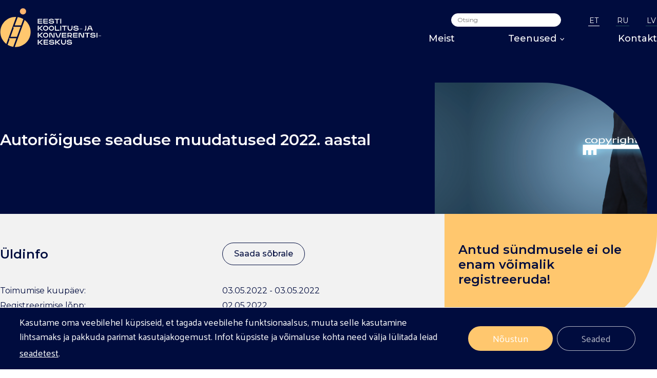

--- FILE ---
content_type: text/html; charset=UTF-8
request_url: https://eestikonverentsikeskus.ee/event/autorioiguse-seaduse-muudatused/
body_size: 24037
content:
<!doctype html>
<html lang="et">
    <head> <script type="text/javascript">
/* <![CDATA[ */
var gform;gform||(document.addEventListener("gform_main_scripts_loaded",function(){gform.scriptsLoaded=!0}),document.addEventListener("gform/theme/scripts_loaded",function(){gform.themeScriptsLoaded=!0}),window.addEventListener("DOMContentLoaded",function(){gform.domLoaded=!0}),gform={domLoaded:!1,scriptsLoaded:!1,themeScriptsLoaded:!1,isFormEditor:()=>"function"==typeof InitializeEditor,callIfLoaded:function(o){return!(!gform.domLoaded||!gform.scriptsLoaded||!gform.themeScriptsLoaded&&!gform.isFormEditor()||(gform.isFormEditor()&&console.warn("The use of gform.initializeOnLoaded() is deprecated in the form editor context and will be removed in Gravity Forms 3.1."),o(),0))},initializeOnLoaded:function(o){gform.callIfLoaded(o)||(document.addEventListener("gform_main_scripts_loaded",()=>{gform.scriptsLoaded=!0,gform.callIfLoaded(o)}),document.addEventListener("gform/theme/scripts_loaded",()=>{gform.themeScriptsLoaded=!0,gform.callIfLoaded(o)}),window.addEventListener("DOMContentLoaded",()=>{gform.domLoaded=!0,gform.callIfLoaded(o)}))},hooks:{action:{},filter:{}},addAction:function(o,r,e,t){gform.addHook("action",o,r,e,t)},addFilter:function(o,r,e,t){gform.addHook("filter",o,r,e,t)},doAction:function(o){gform.doHook("action",o,arguments)},applyFilters:function(o){return gform.doHook("filter",o,arguments)},removeAction:function(o,r){gform.removeHook("action",o,r)},removeFilter:function(o,r,e){gform.removeHook("filter",o,r,e)},addHook:function(o,r,e,t,n){null==gform.hooks[o][r]&&(gform.hooks[o][r]=[]);var d=gform.hooks[o][r];null==n&&(n=r+"_"+d.length),gform.hooks[o][r].push({tag:n,callable:e,priority:t=null==t?10:t})},doHook:function(r,o,e){var t;if(e=Array.prototype.slice.call(e,1),null!=gform.hooks[r][o]&&((o=gform.hooks[r][o]).sort(function(o,r){return o.priority-r.priority}),o.forEach(function(o){"function"!=typeof(t=o.callable)&&(t=window[t]),"action"==r?t.apply(null,e):e[0]=t.apply(null,e)})),"filter"==r)return e[0]},removeHook:function(o,r,t,n){var e;null!=gform.hooks[o][r]&&(e=(e=gform.hooks[o][r]).filter(function(o,r,e){return!!(null!=n&&n!=o.tag||null!=t&&t!=o.priority)}),gform.hooks[o][r]=e)}});
/* ]]> */
</script>

        <link rel='dns-prefetch' href='//eestikonverentsikeskus.ee' />
        <link rel='dns-prefetch' href='//eestikonverentsikeskus.sendsmaily.net/' />
        <link rel='dns-prefetch' href='//media.sendsmaily.net/' />
        <link rel='dns-prefetch' href='//fonts.googleapis.com' />
        <link rel='dns-prefetch' href='//fonts.gstatic.com' />
        <link rel='dns-prefetch' href='//connect.facebook.net' />
        <link rel='dns-prefetch' href='//goo.gl' />
        <link rel='dns-prefetch' href='//www.facebook.com' />
        <link rel='dns-prefetch' href='//www.instagram.com' />
        <link rel='dns-prefetch' href='//www.youtube.com' />
        <link rel='dns-prefetch' href='//www.linkedin.com' />
        <link rel='dns-prefetch' href='//wordpress.org' />
        
        <meta charset="utf-8">
        <meta http-equiv="X-UA-Compatible" content="IE=edge">
        <title>Autoriõiguse seaduse muudatused - Koolitus- ja Konverentsikeskus</title>
        <meta name="HandheldFriendly" content="True">
        <meta name="MobileOptimized" content="320">
        <meta name="viewport" content="width=device-width, initial-scale=1"/>
        
        
        <!-- favicons -->
        <meta name="msapplication-TileColor" content="#20509d">
        <meta name="theme-color" content="#20509d">
        <!-- /favicons -->

        <link as="style" href='https://fonts.googleapis.com/css?family=Raleway:300,400,500,600,700' rel="preload prefetch stylesheet" crossorigin="anonymous">
        <link as="style" href='https://fonts.googleapis.com/css?family=Montserrat:300,400,500,600,700' rel="preload prefetch stylesheet" crossorigin="anonymous">
        <link as="style" href='https://fonts.googleapis.com/css?family=Syne:300,400,500,600,700,800' rel="preload prefetch stylesheet" crossorigin="anonymous">

        <meta name='robots' content='index, follow, max-image-preview:large, max-snippet:-1, max-video-preview:-1' />
	<style>img:is([sizes="auto" i], [sizes^="auto," i]) { contain-intrinsic-size: 3000px 1500px }</style>
	<link rel="alternate" hreflang="et" href="https://eestikonverentsikeskus.ee/event/autorioiguse-seaduse-muudatused/" />
<link rel="alternate" hreflang="x-default" href="https://eestikonverentsikeskus.ee/event/autorioiguse-seaduse-muudatused/" />

	<!-- This site is optimized with the Yoast SEO plugin v25.0 - https://yoast.com/wordpress/plugins/seo/ -->
	<meta name="description" content="Online-koolitus: Autroiõiguse seaduse muudatused 2022. aastal. Koolituspäev annab osalejale praktilised teadmised. Uuri lähemalt!" />
	<link rel="canonical" href="https://eestikonverentsikeskus.ee/event/autorioiguse-seaduse-muudatused/" />
	<meta property="og:locale" content="et_EE" />
	<meta property="og:type" content="article" />
	<meta property="og:title" content="Autoriõiguse seaduse muudatused - Koolitus- ja Konverentsikeskus" />
	<meta property="og:description" content="Online-koolitus: Autroiõiguse seaduse muudatused 2022. aastal. Koolituspäev annab osalejale praktilised teadmised. Uuri lähemalt!" />
	<meta property="og:url" content="https://eestikonverentsikeskus.ee/event/autorioiguse-seaduse-muudatused/" />
	<meta property="og:site_name" content="Eesti Koolitus- ja Konverentsikeskus" />
	<meta property="article:publisher" content="https://www.facebook.com/eestikonverentsikeskus" />
	<meta property="article:modified_time" content="2022-02-11T12:09:26+00:00" />
	<meta property="og:image" content="https://eestikonverentsikeskus.ee/wp-content/uploads/2022/02/Autorioiguse-seadus.png" />
	<meta property="og:image:width" content="1700" />
	<meta property="og:image:height" content="500" />
	<meta property="og:image:type" content="image/png" />
	<meta name="twitter:card" content="summary_large_image" />
	<meta name="twitter:label1" content="Est. reading time" />
	<meta name="twitter:data1" content="1 minute" />
	<script type="application/ld+json" class="yoast-schema-graph">{"@context":"https://schema.org","@graph":[{"@type":"WebPage","@id":"https://eestikonverentsikeskus.ee/event/autorioiguse-seaduse-muudatused/","url":"https://eestikonverentsikeskus.ee/event/autorioiguse-seaduse-muudatused/","name":"Autoriõiguse seaduse muudatused - Koolitus- ja Konverentsikeskus","isPartOf":{"@id":"https://eestikonverentsikeskus.ee/#website"},"primaryImageOfPage":{"@id":"https://eestikonverentsikeskus.ee/event/autorioiguse-seaduse-muudatused/#primaryimage"},"image":{"@id":"https://eestikonverentsikeskus.ee/event/autorioiguse-seaduse-muudatused/#primaryimage"},"thumbnailUrl":"https://eestikonverentsikeskus.ee/wp-content/uploads/2022/02/Autorioiguse-seadus.png","datePublished":"2022-02-09T11:03:31+00:00","dateModified":"2022-02-11T12:09:26+00:00","description":"Online-koolitus: Autroiõiguse seaduse muudatused 2022. aastal. Koolituspäev annab osalejale praktilised teadmised. Uuri lähemalt!","breadcrumb":{"@id":"https://eestikonverentsikeskus.ee/event/autorioiguse-seaduse-muudatused/#breadcrumb"},"inLanguage":"et","potentialAction":[{"@type":"ReadAction","target":["https://eestikonverentsikeskus.ee/event/autorioiguse-seaduse-muudatused/"]}]},{"@type":"ImageObject","inLanguage":"et","@id":"https://eestikonverentsikeskus.ee/event/autorioiguse-seaduse-muudatused/#primaryimage","url":"https://eestikonverentsikeskus.ee/wp-content/uploads/2022/02/Autorioiguse-seadus.png","contentUrl":"https://eestikonverentsikeskus.ee/wp-content/uploads/2022/02/Autorioiguse-seadus.png","width":1700,"height":500,"caption":"Autoriõiguse seaduse muudatused"},{"@type":"BreadcrumbList","@id":"https://eestikonverentsikeskus.ee/event/autorioiguse-seaduse-muudatused/#breadcrumb","itemListElement":[{"@type":"ListItem","position":1,"name":"Home","item":"https://eestikonverentsikeskus.ee/"},{"@type":"ListItem","position":2,"name":"Events","item":"https://eestikonverentsikeskus.ee/en/event/"},{"@type":"ListItem","position":3,"name":"Autoriõiguse seaduse muudatused 2022. aastal"}]},{"@type":"WebSite","@id":"https://eestikonverentsikeskus.ee/#website","url":"https://eestikonverentsikeskus.ee/","name":"Eesti Koolitus- ja Konverentsikeskus","description":"Eesti Koolitus- ja Konverentsikeskus","publisher":{"@id":"https://eestikonverentsikeskus.ee/#organization"},"potentialAction":[{"@type":"SearchAction","target":{"@type":"EntryPoint","urlTemplate":"https://eestikonverentsikeskus.ee/?s={search_term_string}"},"query-input":{"@type":"PropertyValueSpecification","valueRequired":true,"valueName":"search_term_string"}}],"inLanguage":"et"},{"@type":"Organization","@id":"https://eestikonverentsikeskus.ee/#organization","name":"Eesti Koolitus ja Konverentsikeskus","url":"https://eestikonverentsikeskus.ee/","logo":{"@type":"ImageObject","inLanguage":"et","@id":"https://eestikonverentsikeskus.ee/#/schema/logo/image/","url":"https://eestikonverentsikeskus.ee/wp-content/uploads/2021/03/eesti-koolitus-ja-konverentsikeskus.png","contentUrl":"https://eestikonverentsikeskus.ee/wp-content/uploads/2021/03/eesti-koolitus-ja-konverentsikeskus.png","width":681,"height":315,"caption":"Eesti Koolitus ja Konverentsikeskus"},"image":{"@id":"https://eestikonverentsikeskus.ee/#/schema/logo/image/"},"sameAs":["https://www.facebook.com/eestikonverentsikeskus","https://www.instagram.com/eesti_konverentsikeskus/","https://ee.linkedin.com/company/eesti-koolitus-ja-konverentsikeskus","https://studio.youtube.com/channel/UCdb3UwpdaBOkuuo5YytVV9g"]}]}</script>
	<!-- / Yoast SEO plugin. -->


<link rel='dns-prefetch' href='//www.google.com' />
<link rel='dns-prefetch' href='//fonts.googleapis.com' />
<link href='http://fonts.googleapis.com' rel='preconnect' />
<link href='//fonts.gstatic.com' crossorigin='' rel='preconnect' />
<link rel='stylesheet' id='notices-css' href='https://eestikonverentsikeskus.ee/wp-content/uploads/hummingbird-assets/37758dbc571e4a4edc03dc827e1b077a.css' type='text/css' media='all' />
<style id='classic-theme-styles-inline-css' type='text/css'>
/*! This file is auto-generated */
.wp-block-button__link{color:#fff;background-color:#32373c;border-radius:9999px;box-shadow:none;text-decoration:none;padding:calc(.667em + 2px) calc(1.333em + 2px);font-size:1.125em}.wp-block-file__button{background:#32373c;color:#fff;text-decoration:none}
</style>
<style id='global-styles-inline-css' type='text/css'>
:root{--wp--preset--aspect-ratio--square: 1;--wp--preset--aspect-ratio--4-3: 4/3;--wp--preset--aspect-ratio--3-4: 3/4;--wp--preset--aspect-ratio--3-2: 3/2;--wp--preset--aspect-ratio--2-3: 2/3;--wp--preset--aspect-ratio--16-9: 16/9;--wp--preset--aspect-ratio--9-16: 9/16;--wp--preset--color--black: #000000;--wp--preset--color--cyan-bluish-gray: #abb8c3;--wp--preset--color--white: #ffffff;--wp--preset--color--pale-pink: #f78da7;--wp--preset--color--vivid-red: #cf2e2e;--wp--preset--color--luminous-vivid-orange: #ff6900;--wp--preset--color--luminous-vivid-amber: #fcb900;--wp--preset--color--light-green-cyan: #7bdcb5;--wp--preset--color--vivid-green-cyan: #00d084;--wp--preset--color--pale-cyan-blue: #8ed1fc;--wp--preset--color--vivid-cyan-blue: #0693e3;--wp--preset--color--vivid-purple: #9b51e0;--wp--preset--gradient--vivid-cyan-blue-to-vivid-purple: linear-gradient(135deg,rgba(6,147,227,1) 0%,rgb(155,81,224) 100%);--wp--preset--gradient--light-green-cyan-to-vivid-green-cyan: linear-gradient(135deg,rgb(122,220,180) 0%,rgb(0,208,130) 100%);--wp--preset--gradient--luminous-vivid-amber-to-luminous-vivid-orange: linear-gradient(135deg,rgba(252,185,0,1) 0%,rgba(255,105,0,1) 100%);--wp--preset--gradient--luminous-vivid-orange-to-vivid-red: linear-gradient(135deg,rgba(255,105,0,1) 0%,rgb(207,46,46) 100%);--wp--preset--gradient--very-light-gray-to-cyan-bluish-gray: linear-gradient(135deg,rgb(238,238,238) 0%,rgb(169,184,195) 100%);--wp--preset--gradient--cool-to-warm-spectrum: linear-gradient(135deg,rgb(74,234,220) 0%,rgb(151,120,209) 20%,rgb(207,42,186) 40%,rgb(238,44,130) 60%,rgb(251,105,98) 80%,rgb(254,248,76) 100%);--wp--preset--gradient--blush-light-purple: linear-gradient(135deg,rgb(255,206,236) 0%,rgb(152,150,240) 100%);--wp--preset--gradient--blush-bordeaux: linear-gradient(135deg,rgb(254,205,165) 0%,rgb(254,45,45) 50%,rgb(107,0,62) 100%);--wp--preset--gradient--luminous-dusk: linear-gradient(135deg,rgb(255,203,112) 0%,rgb(199,81,192) 50%,rgb(65,88,208) 100%);--wp--preset--gradient--pale-ocean: linear-gradient(135deg,rgb(255,245,203) 0%,rgb(182,227,212) 50%,rgb(51,167,181) 100%);--wp--preset--gradient--electric-grass: linear-gradient(135deg,rgb(202,248,128) 0%,rgb(113,206,126) 100%);--wp--preset--gradient--midnight: linear-gradient(135deg,rgb(2,3,129) 0%,rgb(40,116,252) 100%);--wp--preset--font-size--small: 13px;--wp--preset--font-size--medium: 20px;--wp--preset--font-size--large: 36px;--wp--preset--font-size--x-large: 42px;--wp--preset--spacing--20: 0.44rem;--wp--preset--spacing--30: 0.67rem;--wp--preset--spacing--40: 1rem;--wp--preset--spacing--50: 1.5rem;--wp--preset--spacing--60: 2.25rem;--wp--preset--spacing--70: 3.38rem;--wp--preset--spacing--80: 5.06rem;--wp--preset--shadow--natural: 6px 6px 9px rgba(0, 0, 0, 0.2);--wp--preset--shadow--deep: 12px 12px 50px rgba(0, 0, 0, 0.4);--wp--preset--shadow--sharp: 6px 6px 0px rgba(0, 0, 0, 0.2);--wp--preset--shadow--outlined: 6px 6px 0px -3px rgba(255, 255, 255, 1), 6px 6px rgba(0, 0, 0, 1);--wp--preset--shadow--crisp: 6px 6px 0px rgba(0, 0, 0, 1);}:where(.is-layout-flex){gap: 0.5em;}:where(.is-layout-grid){gap: 0.5em;}body .is-layout-flex{display: flex;}.is-layout-flex{flex-wrap: wrap;align-items: center;}.is-layout-flex > :is(*, div){margin: 0;}body .is-layout-grid{display: grid;}.is-layout-grid > :is(*, div){margin: 0;}:where(.wp-block-columns.is-layout-flex){gap: 2em;}:where(.wp-block-columns.is-layout-grid){gap: 2em;}:where(.wp-block-post-template.is-layout-flex){gap: 1.25em;}:where(.wp-block-post-template.is-layout-grid){gap: 1.25em;}.has-black-color{color: var(--wp--preset--color--black) !important;}.has-cyan-bluish-gray-color{color: var(--wp--preset--color--cyan-bluish-gray) !important;}.has-white-color{color: var(--wp--preset--color--white) !important;}.has-pale-pink-color{color: var(--wp--preset--color--pale-pink) !important;}.has-vivid-red-color{color: var(--wp--preset--color--vivid-red) !important;}.has-luminous-vivid-orange-color{color: var(--wp--preset--color--luminous-vivid-orange) !important;}.has-luminous-vivid-amber-color{color: var(--wp--preset--color--luminous-vivid-amber) !important;}.has-light-green-cyan-color{color: var(--wp--preset--color--light-green-cyan) !important;}.has-vivid-green-cyan-color{color: var(--wp--preset--color--vivid-green-cyan) !important;}.has-pale-cyan-blue-color{color: var(--wp--preset--color--pale-cyan-blue) !important;}.has-vivid-cyan-blue-color{color: var(--wp--preset--color--vivid-cyan-blue) !important;}.has-vivid-purple-color{color: var(--wp--preset--color--vivid-purple) !important;}.has-black-background-color{background-color: var(--wp--preset--color--black) !important;}.has-cyan-bluish-gray-background-color{background-color: var(--wp--preset--color--cyan-bluish-gray) !important;}.has-white-background-color{background-color: var(--wp--preset--color--white) !important;}.has-pale-pink-background-color{background-color: var(--wp--preset--color--pale-pink) !important;}.has-vivid-red-background-color{background-color: var(--wp--preset--color--vivid-red) !important;}.has-luminous-vivid-orange-background-color{background-color: var(--wp--preset--color--luminous-vivid-orange) !important;}.has-luminous-vivid-amber-background-color{background-color: var(--wp--preset--color--luminous-vivid-amber) !important;}.has-light-green-cyan-background-color{background-color: var(--wp--preset--color--light-green-cyan) !important;}.has-vivid-green-cyan-background-color{background-color: var(--wp--preset--color--vivid-green-cyan) !important;}.has-pale-cyan-blue-background-color{background-color: var(--wp--preset--color--pale-cyan-blue) !important;}.has-vivid-cyan-blue-background-color{background-color: var(--wp--preset--color--vivid-cyan-blue) !important;}.has-vivid-purple-background-color{background-color: var(--wp--preset--color--vivid-purple) !important;}.has-black-border-color{border-color: var(--wp--preset--color--black) !important;}.has-cyan-bluish-gray-border-color{border-color: var(--wp--preset--color--cyan-bluish-gray) !important;}.has-white-border-color{border-color: var(--wp--preset--color--white) !important;}.has-pale-pink-border-color{border-color: var(--wp--preset--color--pale-pink) !important;}.has-vivid-red-border-color{border-color: var(--wp--preset--color--vivid-red) !important;}.has-luminous-vivid-orange-border-color{border-color: var(--wp--preset--color--luminous-vivid-orange) !important;}.has-luminous-vivid-amber-border-color{border-color: var(--wp--preset--color--luminous-vivid-amber) !important;}.has-light-green-cyan-border-color{border-color: var(--wp--preset--color--light-green-cyan) !important;}.has-vivid-green-cyan-border-color{border-color: var(--wp--preset--color--vivid-green-cyan) !important;}.has-pale-cyan-blue-border-color{border-color: var(--wp--preset--color--pale-cyan-blue) !important;}.has-vivid-cyan-blue-border-color{border-color: var(--wp--preset--color--vivid-cyan-blue) !important;}.has-vivid-purple-border-color{border-color: var(--wp--preset--color--vivid-purple) !important;}.has-vivid-cyan-blue-to-vivid-purple-gradient-background{background: var(--wp--preset--gradient--vivid-cyan-blue-to-vivid-purple) !important;}.has-light-green-cyan-to-vivid-green-cyan-gradient-background{background: var(--wp--preset--gradient--light-green-cyan-to-vivid-green-cyan) !important;}.has-luminous-vivid-amber-to-luminous-vivid-orange-gradient-background{background: var(--wp--preset--gradient--luminous-vivid-amber-to-luminous-vivid-orange) !important;}.has-luminous-vivid-orange-to-vivid-red-gradient-background{background: var(--wp--preset--gradient--luminous-vivid-orange-to-vivid-red) !important;}.has-very-light-gray-to-cyan-bluish-gray-gradient-background{background: var(--wp--preset--gradient--very-light-gray-to-cyan-bluish-gray) !important;}.has-cool-to-warm-spectrum-gradient-background{background: var(--wp--preset--gradient--cool-to-warm-spectrum) !important;}.has-blush-light-purple-gradient-background{background: var(--wp--preset--gradient--blush-light-purple) !important;}.has-blush-bordeaux-gradient-background{background: var(--wp--preset--gradient--blush-bordeaux) !important;}.has-luminous-dusk-gradient-background{background: var(--wp--preset--gradient--luminous-dusk) !important;}.has-pale-ocean-gradient-background{background: var(--wp--preset--gradient--pale-ocean) !important;}.has-electric-grass-gradient-background{background: var(--wp--preset--gradient--electric-grass) !important;}.has-midnight-gradient-background{background: var(--wp--preset--gradient--midnight) !important;}.has-small-font-size{font-size: var(--wp--preset--font-size--small) !important;}.has-medium-font-size{font-size: var(--wp--preset--font-size--medium) !important;}.has-large-font-size{font-size: var(--wp--preset--font-size--large) !important;}.has-x-large-font-size{font-size: var(--wp--preset--font-size--x-large) !important;}
:where(.wp-block-post-template.is-layout-flex){gap: 1.25em;}:where(.wp-block-post-template.is-layout-grid){gap: 1.25em;}
:where(.wp-block-columns.is-layout-flex){gap: 2em;}:where(.wp-block-columns.is-layout-grid){gap: 2em;}
:root :where(.wp-block-pullquote){font-size: 1.5em;line-height: 1.6;}
</style>
<link rel='stylesheet' id='responsive-lightbox-nivo_lightbox-css-css' href='https://eestikonverentsikeskus.ee/wp-content/uploads/hummingbird-assets/ea415da2840979082fc98670d55367e2.css' type='text/css' media='all' />
<link rel='stylesheet' id='responsive-lightbox-nivo_lightbox-css-d-css' href='https://eestikonverentsikeskus.ee/wp-content/uploads/hummingbird-assets/0fbe2eba7e0112112ecb9cc885f777ca.css' type='text/css' media='all' />
<link rel='stylesheet' id='googleFonts-css' href='https://fonts.googleapis.com/css?family=Lato%3A300%2C400%2C700%2C400italic%2C700italic&#038;ver=6.8.1' type='text/css' media='all' />
<link rel='stylesheet' id='ekkk-new-style-css' href='https://eestikonverentsikeskus.ee/wp-content/uploads/hummingbird-assets/9ddccb8c9dbf99ebbd752223463b864c.css' type='text/css' media='' />
<link rel='stylesheet' id='moove_gdpr_frontend-css' href='https://eestikonverentsikeskus.ee/wp-content/uploads/hummingbird-assets/f7a1d6bdd814b1b0b383f44d4205ad3c.css' type='text/css' media='all' />
<style id='moove_gdpr_frontend-inline-css' type='text/css'>
				#moove_gdpr_cookie_modal .moove-gdpr-modal-content .moove-gdpr-tab-main h3.tab-title, 
				#moove_gdpr_cookie_modal .moove-gdpr-modal-content .moove-gdpr-tab-main span.tab-title,
				#moove_gdpr_cookie_modal .moove-gdpr-modal-content .moove-gdpr-modal-left-content #moove-gdpr-menu li a, 
				#moove_gdpr_cookie_modal .moove-gdpr-modal-content .moove-gdpr-modal-left-content #moove-gdpr-menu li button,
				#moove_gdpr_cookie_modal .moove-gdpr-modal-content .moove-gdpr-modal-left-content .moove-gdpr-branding-cnt a,
				#moove_gdpr_cookie_modal .moove-gdpr-modal-content .moove-gdpr-modal-footer-content .moove-gdpr-button-holder a.mgbutton, 
				#moove_gdpr_cookie_modal .moove-gdpr-modal-content .moove-gdpr-modal-footer-content .moove-gdpr-button-holder button.mgbutton,
				#moove_gdpr_cookie_modal .cookie-switch .cookie-slider:after, 
				#moove_gdpr_cookie_modal .cookie-switch .slider:after, 
				#moove_gdpr_cookie_modal .switch .cookie-slider:after, 
				#moove_gdpr_cookie_modal .switch .slider:after,
				#moove_gdpr_cookie_info_bar .moove-gdpr-info-bar-container .moove-gdpr-info-bar-content p, 
				#moove_gdpr_cookie_info_bar .moove-gdpr-info-bar-container .moove-gdpr-info-bar-content p a,
				#moove_gdpr_cookie_info_bar .moove-gdpr-info-bar-container .moove-gdpr-info-bar-content a.mgbutton, 
				#moove_gdpr_cookie_info_bar .moove-gdpr-info-bar-container .moove-gdpr-info-bar-content button.mgbutton,
				#moove_gdpr_cookie_modal .moove-gdpr-modal-content .moove-gdpr-tab-main .moove-gdpr-tab-main-content h1, 
				#moove_gdpr_cookie_modal .moove-gdpr-modal-content .moove-gdpr-tab-main .moove-gdpr-tab-main-content h2, 
				#moove_gdpr_cookie_modal .moove-gdpr-modal-content .moove-gdpr-tab-main .moove-gdpr-tab-main-content h3, 
				#moove_gdpr_cookie_modal .moove-gdpr-modal-content .moove-gdpr-tab-main .moove-gdpr-tab-main-content h4, 
				#moove_gdpr_cookie_modal .moove-gdpr-modal-content .moove-gdpr-tab-main .moove-gdpr-tab-main-content h5, 
				#moove_gdpr_cookie_modal .moove-gdpr-modal-content .moove-gdpr-tab-main .moove-gdpr-tab-main-content h6,
				#moove_gdpr_cookie_modal .moove-gdpr-modal-content.moove_gdpr_modal_theme_v2 .moove-gdpr-modal-title .tab-title,
				#moove_gdpr_cookie_modal .moove-gdpr-modal-content.moove_gdpr_modal_theme_v2 .moove-gdpr-tab-main h3.tab-title, 
				#moove_gdpr_cookie_modal .moove-gdpr-modal-content.moove_gdpr_modal_theme_v2 .moove-gdpr-tab-main span.tab-title,
				#moove_gdpr_cookie_modal .moove-gdpr-modal-content.moove_gdpr_modal_theme_v2 .moove-gdpr-branding-cnt a {
				 	font-weight: inherit				}
			#moove_gdpr_cookie_modal,#moove_gdpr_cookie_info_bar,.gdpr_cookie_settings_shortcode_content{font-family:inherit}#moove_gdpr_save_popup_settings_button{background-color:#373737;color:#fff}#moove_gdpr_save_popup_settings_button:hover{background-color:#000}#moove_gdpr_cookie_info_bar .moove-gdpr-info-bar-container .moove-gdpr-info-bar-content a.mgbutton,#moove_gdpr_cookie_info_bar .moove-gdpr-info-bar-container .moove-gdpr-info-bar-content button.mgbutton{background-color:#ffc76e}#moove_gdpr_cookie_modal .moove-gdpr-modal-content .moove-gdpr-modal-footer-content .moove-gdpr-button-holder a.mgbutton,#moove_gdpr_cookie_modal .moove-gdpr-modal-content .moove-gdpr-modal-footer-content .moove-gdpr-button-holder button.mgbutton,.gdpr_cookie_settings_shortcode_content .gdpr-shr-button.button-green{background-color:#ffc76e;border-color:#ffc76e}#moove_gdpr_cookie_modal .moove-gdpr-modal-content .moove-gdpr-modal-footer-content .moove-gdpr-button-holder a.mgbutton:hover,#moove_gdpr_cookie_modal .moove-gdpr-modal-content .moove-gdpr-modal-footer-content .moove-gdpr-button-holder button.mgbutton:hover,.gdpr_cookie_settings_shortcode_content .gdpr-shr-button.button-green:hover{background-color:#fff;color:#ffc76e}#moove_gdpr_cookie_modal .moove-gdpr-modal-content .moove-gdpr-modal-close i,#moove_gdpr_cookie_modal .moove-gdpr-modal-content .moove-gdpr-modal-close span.gdpr-icon{background-color:#ffc76e;border:1px solid #ffc76e}#moove_gdpr_cookie_info_bar span.change-settings-button.focus-g,#moove_gdpr_cookie_info_bar span.change-settings-button:focus,#moove_gdpr_cookie_info_bar button.change-settings-button.focus-g,#moove_gdpr_cookie_info_bar button.change-settings-button:focus{-webkit-box-shadow:0 0 1px 3px #ffc76e;-moz-box-shadow:0 0 1px 3px #ffc76e;box-shadow:0 0 1px 3px #ffc76e}#moove_gdpr_cookie_modal .moove-gdpr-modal-content .moove-gdpr-modal-close i:hover,#moove_gdpr_cookie_modal .moove-gdpr-modal-content .moove-gdpr-modal-close span.gdpr-icon:hover,#moove_gdpr_cookie_info_bar span[data-href]>u.change-settings-button{color:#ffc76e}#moove_gdpr_cookie_modal .moove-gdpr-modal-content .moove-gdpr-modal-left-content #moove-gdpr-menu li.menu-item-selected a span.gdpr-icon,#moove_gdpr_cookie_modal .moove-gdpr-modal-content .moove-gdpr-modal-left-content #moove-gdpr-menu li.menu-item-selected button span.gdpr-icon{color:inherit}#moove_gdpr_cookie_modal .moove-gdpr-modal-content .moove-gdpr-modal-left-content #moove-gdpr-menu li a span.gdpr-icon,#moove_gdpr_cookie_modal .moove-gdpr-modal-content .moove-gdpr-modal-left-content #moove-gdpr-menu li button span.gdpr-icon{color:inherit}#moove_gdpr_cookie_modal .gdpr-acc-link{line-height:0;font-size:0;color:transparent;position:absolute}#moove_gdpr_cookie_modal .moove-gdpr-modal-content .moove-gdpr-modal-close:hover i,#moove_gdpr_cookie_modal .moove-gdpr-modal-content .moove-gdpr-modal-left-content #moove-gdpr-menu li a,#moove_gdpr_cookie_modal .moove-gdpr-modal-content .moove-gdpr-modal-left-content #moove-gdpr-menu li button,#moove_gdpr_cookie_modal .moove-gdpr-modal-content .moove-gdpr-modal-left-content #moove-gdpr-menu li button i,#moove_gdpr_cookie_modal .moove-gdpr-modal-content .moove-gdpr-modal-left-content #moove-gdpr-menu li a i,#moove_gdpr_cookie_modal .moove-gdpr-modal-content .moove-gdpr-tab-main .moove-gdpr-tab-main-content a:hover,#moove_gdpr_cookie_info_bar.moove-gdpr-dark-scheme .moove-gdpr-info-bar-container .moove-gdpr-info-bar-content a.mgbutton:hover,#moove_gdpr_cookie_info_bar.moove-gdpr-dark-scheme .moove-gdpr-info-bar-container .moove-gdpr-info-bar-content button.mgbutton:hover,#moove_gdpr_cookie_info_bar.moove-gdpr-dark-scheme .moove-gdpr-info-bar-container .moove-gdpr-info-bar-content a:hover,#moove_gdpr_cookie_info_bar.moove-gdpr-dark-scheme .moove-gdpr-info-bar-container .moove-gdpr-info-bar-content button:hover,#moove_gdpr_cookie_info_bar.moove-gdpr-dark-scheme .moove-gdpr-info-bar-container .moove-gdpr-info-bar-content span.change-settings-button:hover,#moove_gdpr_cookie_info_bar.moove-gdpr-dark-scheme .moove-gdpr-info-bar-container .moove-gdpr-info-bar-content button.change-settings-button:hover,#moove_gdpr_cookie_info_bar.moove-gdpr-dark-scheme .moove-gdpr-info-bar-container .moove-gdpr-info-bar-content u.change-settings-button:hover,#moove_gdpr_cookie_info_bar span[data-href]>u.change-settings-button,#moove_gdpr_cookie_info_bar.moove-gdpr-dark-scheme .moove-gdpr-info-bar-container .moove-gdpr-info-bar-content a.mgbutton.focus-g,#moove_gdpr_cookie_info_bar.moove-gdpr-dark-scheme .moove-gdpr-info-bar-container .moove-gdpr-info-bar-content button.mgbutton.focus-g,#moove_gdpr_cookie_info_bar.moove-gdpr-dark-scheme .moove-gdpr-info-bar-container .moove-gdpr-info-bar-content a.focus-g,#moove_gdpr_cookie_info_bar.moove-gdpr-dark-scheme .moove-gdpr-info-bar-container .moove-gdpr-info-bar-content button.focus-g,#moove_gdpr_cookie_info_bar.moove-gdpr-dark-scheme .moove-gdpr-info-bar-container .moove-gdpr-info-bar-content a.mgbutton:focus,#moove_gdpr_cookie_info_bar.moove-gdpr-dark-scheme .moove-gdpr-info-bar-container .moove-gdpr-info-bar-content button.mgbutton:focus,#moove_gdpr_cookie_info_bar.moove-gdpr-dark-scheme .moove-gdpr-info-bar-container .moove-gdpr-info-bar-content a:focus,#moove_gdpr_cookie_info_bar.moove-gdpr-dark-scheme .moove-gdpr-info-bar-container .moove-gdpr-info-bar-content button:focus,#moove_gdpr_cookie_info_bar.moove-gdpr-dark-scheme .moove-gdpr-info-bar-container .moove-gdpr-info-bar-content span.change-settings-button.focus-g,span.change-settings-button:focus,button.change-settings-button.focus-g,button.change-settings-button:focus,#moove_gdpr_cookie_info_bar.moove-gdpr-dark-scheme .moove-gdpr-info-bar-container .moove-gdpr-info-bar-content u.change-settings-button.focus-g,#moove_gdpr_cookie_info_bar.moove-gdpr-dark-scheme .moove-gdpr-info-bar-container .moove-gdpr-info-bar-content u.change-settings-button:focus{color:#ffc76e}#moove_gdpr_cookie_modal .moove-gdpr-branding.focus-g span,#moove_gdpr_cookie_modal .moove-gdpr-modal-content .moove-gdpr-tab-main a.focus-g{color:#ffc76e}#moove_gdpr_cookie_modal.gdpr_lightbox-hide{display:none}
</style>
<link rel='stylesheet' id='startertheme-stylesheet-css' href='https://eestikonverentsikeskus.ee/wp-content/themes/ekkk/assets/css6/styles.min.css?ver=1719767200' type='text/css' media='' />
<script type="text/javascript" src="https://eestikonverentsikeskus.ee/wp-includes/js/jquery/jquery.min.js?ver=3.7.1" id="jquery-core-js"></script>
<script type="text/javascript" src="https://eestikonverentsikeskus.ee/wp-includes/js/jquery/jquery-migrate.min.js?ver=3.4.1" id="jquery-migrate-js"></script>
<script type="text/javascript" src="https://eestikonverentsikeskus.ee/wp-content/plugins/responsive-lightbox-lite/assets/nivo-lightbox/nivo-lightbox.min.js?ver=6.8.1" id="responsive-lightbox-nivo_lightbox-js"></script>
<script type="text/javascript" id="responsive-lightbox-lite-script-js-extra">
/* <![CDATA[ */
var rllArgs = {"script":"nivo_lightbox","selector":"lightbox","custom_events":""};
/* ]]> */
</script>
<script type="text/javascript" src="https://eestikonverentsikeskus.ee/wp-content/plugins/responsive-lightbox-lite/assets/inc/script.js?ver=6.8.1" id="responsive-lightbox-lite-script-js"></script>
<link rel="https://api.w.org/" href="https://eestikonverentsikeskus.ee/wp-json/" /><link rel='shortlink' href='https://eestikonverentsikeskus.ee/?p=32714' />
<link rel="alternate" title="oEmbed (JSON)" type="application/json+oembed" href="https://eestikonverentsikeskus.ee/wp-json/oembed/1.0/embed?url=https%3A%2F%2Feestikonverentsikeskus.ee%2Fevent%2Fautorioiguse-seaduse-muudatused%2F" />
<link rel="alternate" title="oEmbed (XML)" type="text/xml+oembed" href="https://eestikonverentsikeskus.ee/wp-json/oembed/1.0/embed?url=https%3A%2F%2Feestikonverentsikeskus.ee%2Fevent%2Fautorioiguse-seaduse-muudatused%2F&#038;format=xml" />

        <script type="text/javascript">
            var jQueryMigrateHelperHasSentDowngrade = false;

			window.onerror = function( msg, url, line, col, error ) {
				// Break out early, do not processing if a downgrade reqeust was already sent.
				if ( jQueryMigrateHelperHasSentDowngrade ) {
					return true;
                }

				var xhr = new XMLHttpRequest();
				var nonce = '36ba3f1b05';
				var jQueryFunctions = [
					'andSelf',
					'browser',
					'live',
					'boxModel',
					'support.boxModel',
					'size',
					'swap',
					'clean',
					'sub',
                ];
				var match_pattern = /\)\.(.+?) is not a function/;
                var erroredFunction = msg.match( match_pattern );

                // If there was no matching functions, do not try to downgrade.
                if ( null === erroredFunction || typeof erroredFunction !== 'object' || typeof erroredFunction[1] === "undefined" || -1 === jQueryFunctions.indexOf( erroredFunction[1] ) ) {
                    return true;
                }

                // Set that we've now attempted a downgrade request.
                jQueryMigrateHelperHasSentDowngrade = true;

				xhr.open( 'POST', 'https://eestikonverentsikeskus.ee/wp-admin/admin-ajax.php' );
				xhr.setRequestHeader( 'Content-Type', 'application/x-www-form-urlencoded' );
				xhr.onload = function () {
					var response,
                        reload = false;

					if ( 200 === xhr.status ) {
                        try {
                        	response = JSON.parse( xhr.response );

                        	reload = response.data.reload;
                        } catch ( e ) {
                        	reload = false;
                        }
                    }

					// Automatically reload the page if a deprecation caused an automatic downgrade, ensure visitors get the best possible experience.
					if ( reload ) {
						location.reload();
                    }
				};

				xhr.send( encodeURI( 'action=jquery-migrate-downgrade-version&_wpnonce=' + nonce ) );

				// Suppress error alerts in older browsers
				return true;
			}
        </script>

		<script type="text/javascript">
        var ajaxurl = "https://eestikonverentsikeskus.ee/wp-admin/admin-ajax.php";
    </script><link rel="icon" href="https://eestikonverentsikeskus.ee/wp-content/uploads/2023/09/favicon.png" sizes="32x32" />
<link rel="icon" href="https://eestikonverentsikeskus.ee/wp-content/uploads/2023/09/favicon.png" sizes="192x192" />
<link rel="apple-touch-icon" href="https://eestikonverentsikeskus.ee/wp-content/uploads/2023/09/favicon.png" />
<meta name="msapplication-TileImage" content="https://eestikonverentsikeskus.ee/wp-content/uploads/2023/09/favicon.png" />
		<style type="text/css" id="wp-custom-css">
			.gallery LI A IMG {
    height: auto;
}
/* hack for https://eestikonverentsikeskus.ee/sisekoolitused/ not to capitalize submit button */
#gform_wrapper_93 .gform_footer input[type=submit] {
	text-transform: none;
}
.framed #wpadminbar {
	display: none;
}
.framed #cookie-notice {
	display: none!important;
}
.framed #cookie-notice .cookie-notice-container {
	display: none!important;
}
.framed .gform_body UL.gfield_checkbox {
	margin-bottom: 0;
	margin-top: 0;
}

.framed .gform_body UL.gfield_checkbox > LI {
	margin-bottom: 0;
}

@media only screen and (max-width: 759px) {
	.framed .gfield_checkbox li label {
		line-height: unset!important;
	}
}

@media only screen and (min-width: 759px) {
	.footer-btn #discount01 {
		display: flex;
    align-items: center;
		width: 335px;
		min-height: 80px;
		font-size: 17px;
		padding-left: 120px!important;
		padding-right: 10px;
		text-align: left;
		background-color: #360b12;
		border-color: #ffdb1d;
	}
	.footer-btn #discount01:before {
		content: "-30%";
		font-size: 38px;
		margin-top: -10px;
		top: unset; left: 18px;
	}
	.footer-btn #discount01.ico-percentage:before {
		content: "-30%"!important;
		font-weight:bold;
	}
}

@media only screen and (max-width: 758px) {
	.footer-btn #discount01 {
		display: flex;
    align-items: center;
		justify-content: center;
		width: 100%;

		font-size: 16px;
		padding-left: 0px!important;
		padding: 40px 0 12px 0;
		text-align: center;
		background-color: #360b12;
		border-color: #ffdb1d;
	}
	.footer-btn #discount01:before {
		content: "-30%";
		font-size: 32px;
		left: 50%;
		top: 13px; left: unset;
	}
	.footer-btn #discount01.ico-percentage:before {
		content: "-30%"!important;
		font-weight:bold;
	}
}



.event-single a.btn-main {
		font-size: 17px;
		margin-top: 25px;
		padding: 12px 15px 12px 65px;
		padding-left: 120px!important;
	  width:330px;
		background-color: #360b12;
		border-color: #ffdb1d;
}
.event-single a.btn-main:before {
		content: "-30%"!important;
		font-size: 38px;
		font-weight: bold;
		top: 18px;
		left: 18px
}
@media only screen and (max-width: 480px) {
	.event-single a.btn-main {
		font-size: 16px;
		margin-top: 25px;
		width: auto;
		min-width: 260px;
		padding: 55px 15px 15px 55px;
		padding-left: 20px!important;
		background-color: #360b12;
		border-color: #ffdb1d;
}
.event-single a.btn-main:before {
		content: "-30%"!important;
		font-size: 38px;
		font-weight: bold;
		top: 20px;
		left: 20px
}
}

.newsletter-inside .gfield_checkbox {
	margin: 0;
}

.newsletter-inside .gfield_checkbox LI {
	margin-bottom: 0;
}


.event-item__type__sale{
	position: absolute;
   right:-15px;
    top: 20px;
    display: inline-block;
    text-transform: uppercase;
	width: 50%
    /*font-weight: 700;*/
}
.pic_right{
	margin-right: -122px;
}
.pic_right .img-right img{
	margin-top: 35px;
}
@media only screen and (max-width: 989px){
	.pic_right.decktop{
    display: none;
}
.img-right.mobil{
		min-width: 260px;
    width: auto;
	}
}
@media only screen and (min-width: 990px){
.img-right.mobil{
		display: none;
	}
}

/* EAS LOGO MOBILE, DESKTOP */
#boxzilla-overlay, .boxzilla-overlay {
    display: none!important;
}

.boxzilla.boxzilla-bottom-right {
    right: auto!important;
		padding:15px!important;
}

@media only screen and (min-width: 990px){
.boxzilla.boxzilla-bottom-right{
		display: none!important;
	}
}

@media only screen and (max-width: 990px){
.boxzilla.boxzilla-bottom-left{
		display: none!important;
	}
}

.boxzilla.boxzilla-bottom-left {
padding: 15px!important;
}

.boxzilla-container.boxzilla-bottom-right-container { 
	display: flex; 
	align-content: center; 
	justify-content: center; 
}

footer.padding-bottom-none {
	padding-bottom: 0px;
}
.successful-company-logo {
	width: 170px;
}
.gfield_visibility_hidden {
    display: none;
}
/* hack for iPhone search being too wide (due search input font-size less than 16px) */
@media only screen and (max-width: 800px){
	.header-ekkk .header-search input {
		font-size: 16px !important;
	}
}
.qsm_quiz_processing_box {
	display: none !important;
}

/* Moove GDPR Cookie Compliance styles fix */
#moove_gdpr_cookie_info_bar {
	min-height: 120px;
	display: flex;
	justify-content: center;
	align-items: center;
}
#moove_gdpr_cookie_info_bar .moove-gdpr-info-bar-container .moove-gdpr-info-bar-content {
	justify-content: center;
}
#moove_gdpr_cookie_info_bar .moove-gdpr-cookie-notice {
	width: 65%;
}
#moove_gdpr_cookie_info_bar .moove-gdpr-info-bar-container .moove-gdpr-info-bar-content button.mgbutton,
#moove_gdpr_cookie_info_bar .moove-gdpr-info-bar-container .moove-gdpr-info-bar-content p {
	font-size: 18px;
	line-height: 28px;
}
#moove_gdpr_cookie_info_bar .moove-gdpr-cookie-notice button.change-settings-button {
	vertical-align: initial;
}
#moove_gdpr_cookie_info_bar .moove-gdpr-info-bar-container .moove-gdpr-info-bar-content button.mgbutton {
	height: 48px;
	padding: 0 48px;
}
#moove_gdpr_cookie_info_bar .moove-gdpr-info-bar-container .moove-gdpr-info-bar-content {
	padding: 0;
	font-size: 18px;
}
#moove_gdpr_cookie_info_bar .moove-gdpr-info-bar-container {
	padding: 0;
	display: initial;
	position: initial;
}
#moove_gdpr_cookie_modal button {
	height: 51px;
	line-height: 20px;
}
#moove_gdpr_cookie_modal .moove-gdpr-branding-cnt {
	display: none;
}
#moove_gdpr_cookie_modal .cookie-switch .cookie-slider, #moove_gdpr_cookie_modal .switch .cookie-slider {
	background-color: #000C3E;
}
#moove_gdpr_cookie_modal .cookie-switch .cookie-slider:after, #moove_gdpr_cookie_modal .cookie-switch .slider:after {
	color: #000C3E;
}

#moove_gdpr_cookie_info_bar.moove-gdpr-dark-scheme, 
#moove_gdpr_cookie_modal .moove-gdpr-modal-left-content {
	background-color: #000C3E !important;
}
#moove_gdpr_cookie_modal .cookie-switch input:checked+.cookie-slider:after, #moove_gdpr_cookie_modal .cookie-switch input:checked+.slider:after {
	color: #FFC76E;
}

#moove_gdpr_cookie_modal .cookie-switch input:checked+.cookie-slider {
	background-color: #ffc76e;
}
#moove_gdpr_cookie_modal .moove-gdpr-modal-content .moove-gdpr-modal-left-content #moove-gdpr-menu li.menu-item-selected button {
	background-color: #1a265c;
	border-color: #1a265c;
	color: #FFC76E;
}
#moove_gdpr_cookie_modal .moove-gdpr-modal-content .moove-gdpr-modal-left-content #moove-gdpr-menu li button {
	color: #1a265c;
}
#moove_gdpr_cookie_modal .moove-gdpr-modal-content .moove-gdpr-modal-left-content #moove-gdpr-menu li button:hover {
	background-color: #1a265c;
	border-color: #1a265c;
	color: #FFC76E;
}
@media only screen and (max-width: 767px) {
	#moove_gdpr_cookie_info_bar .moove-gdpr-cookie-notice {
		width: 100%;
		padding: 5px 10px 0 10px !important
	}
	#moove_gdpr_cookie_info_bar .moove-gdpr-button-holder {
		justify-content: center;
	}
}
.case-sidebar .charleft {
	font-size: 14px;
    line-height: 19.5px !important;
    font-weight: 400;
    color: #000C3E;
    font-family: Montserrat, sans-serif;
	padding-left: 22px;
    margin-top: 4px;
}
#moove_gdpr_cookie_modal .moove-gdpr-modal-content .moove-gdpr-modal-left-content #moove-gdpr-menu { 
	font-weight: bold;
}



.gform_price_text{
	font-size: 16px !important;
	margin-top: -30px !important;
}
.promocode{
	margin-bottom: 30px !important;
	margin-top: 30px !important;
}

/* for new About us image */
/* 12 - est, 47 - rus, 48 - lat */
#post-48 .content-banner img,
#post-47 .content-banner img,
#post-12 .content-banner img {
    height: 725px;
    object-position: 0 -25px;
}

@media only screen and (max-width: 767px) {
	#post-48 .content-banner img,
	#post-47 .content-banner img,
	#post-12 .content-banner img {
    height: auto;
    object-position: top;
		object-fit: contain;
	}
	#post-48 .content-banner,
	#post-47 .content-banner,
	#post-12 .content-banner {
		position: relative;
	}
	#post-48 .content-banner::after,
	#post-47 .content-banner::after,
	#post-12 .content-banner::after {
		content: "";
		z-index: 100;
		position: absolute;
		bottom: 0;
		left: 0;
		width: 100%;
		height: 30%;
		background: -webkit-linear-gradient(bottom, rgba(0, 12, 62, 0), rgba(0, 12, 62, 0.9));
		background: -o-linear-gradient(bottom, rgba(0, 12, 62, 0), rgba(0, 12, 62, 0.9)));
		background: -moz-linear-gradient(bottom, rgba(0, 12, 62, 0), rgba(0, 12, 62, 0.9));
		background: linear-gradient(to bottom, rgba(255, 255, 255, 0), rgba(255, 255, 255, 0.9));
	}
	#post-48 .ekkk-content,
	#post-47 .ekkk-content,
	#post-12 .ekkk-content {
		padding-top: 50px
	}
}		</style>
		    </head>
    <body class="" itemscope itemtype="http://schema.org/WebPage">
                
        <div class="supported et">
                        <header class="header-ekkk" itemscope itemtype="http://schema.org/WPHeader">
                <div class="header-container">
                    <div class="header-left">
                        <div class="mobile-header-top">
                            <a href="https://eestikonverentsikeskus.ee" rel="nofollow" class="logo" itemscope itemtype="http://schema.org/Organization">
                                <img class="ekkk-logo" src="https://eestikonverentsikeskus.ee/wp-content/themes/ekkk/assets/img/logo-valge-ja-kollasega-2.svg" alt="" srcset="">
                            </a>
                            <a id="mobile-search-button">
                                <img class="" src="https://eestikonverentsikeskus.ee/wp-content/themes/ekkk/assets/img/Otsi.svg" alt="" srcset="">
                            </a>
                            <a id="mobile-header-hamburger">
                                <img class="" src="https://eestikonverentsikeskus.ee/wp-content/themes/ekkk/assets/img/burger.svg" alt="" srcset="">
                            </a>
                            <a id="mobile-header-hamburger-close">
                                <img class="" src="https://eestikonverentsikeskus.ee/wp-content/themes/ekkk/assets/img/Close_x.svg" alt="" srcset="">
                            </a>
                        </div>
                        
                        <div class="mobile-header-bottom">
                            <div class="header-search">
                                <form role="search" method="get" id="searchform" action="https://eestikonverentsikeskus.ee/">
                                    <div class="searchinput-container">
                                        <input type='hidden' name='lang' value='et' />                                        <input type="text" id="autocomplete" class="search-input" name="s" autocomplete="off" placeholder="Otsing" >
                                        <button type="submit" id="searchsubmit" class="ico-arrow-right"></button>
                                    </div>
                                </form>
                            </div>
                            <a id="mobile-search-close">
                                <img class="" src="https://eestikonverentsikeskus.ee/wp-content/themes/ekkk/assets/img/Close_x.svg" alt="" srcset="">
                            </a>
                        </div>
                    </div>
                    <div class="header-navigation">
                        <div class="header-row1">
                            <div class="header-search">
                                <form role="search" method="get" id="searchform" action="https://eestikonverentsikeskus.ee/">
                                    <div class="searchinput-container">
                                        <input type='hidden' name='lang' value='et' />                                        <input type="text" id="autocomplete" class="search-input" name="s" autocomplete="off" placeholder="Otsing" >
                                        <button type="submit" id="searchsubmit" class="ico-arrow-right"></button>
                                    </div>
                                </form>
                            </div>
                            
<ul class="languages">
<li class="active"><a href=https://eestikonverentsikeskus.ee/event/autorioiguse-seaduse-muudatused/>ET</a></li>
<li class=""><a href=https://eestikonverentsikeskus.ee/ru/>RU</a></li>
<li class=""><a href=https://eestikonverentsikeskus.ee/lv/>LV</a></li>
</ul>
                        </div>
                        <div class="header-row2">
                            <nav role="navigation" class="header-menu" itemscope itemtype="http://schema.org/SiteNavigationElement">
                                <div class="menu-ekkk-peamenuu-container"><ul id="menu-ekkk-peamenuu" class="header-menu"><li id="menu-item-17" class="menu-item menu-item-type-post_type menu-item-object-page menu-item-17"><hr class="menu-divider"></hr><a href="https://eestikonverentsikeskus.ee/meist/">Meist<img class="arrow-down-img" src="https://eestikonverentsikeskus.ee/wp-content/themes/ekkk/assets/img/arrow-down.svg"></a></li>
<li id="menu-item-44960" class="menu-item menu-item-type-custom menu-item-object-custom menu-item-has-children menu-item-44960"><hr class="menu-divider"></hr><a>Teenused<img class="arrow-down-img" src="https://eestikonverentsikeskus.ee/wp-content/themes/ekkk/assets/img/arrow-down.svg"></a>
<ul class="sub-menu">
	<li id="menu-item-44961" class="menu-item menu-item-type-custom menu-item-object-custom menu-item-44961"><hr class="menu-divider"></hr><a href="/#course">Saalikoolitused<img class="arrow-down-img" src="https://eestikonverentsikeskus.ee/wp-content/themes/ekkk/assets/img/arrow-down.svg"></a></li>
	<li id="menu-item-44964" class="menu-item menu-item-type-custom menu-item-object-custom menu-item-44964"><hr class="menu-divider"></hr><a href="/#webinar">Online-koolitused<img class="arrow-down-img" src="https://eestikonverentsikeskus.ee/wp-content/themes/ekkk/assets/img/arrow-down.svg"></a></li>
	<li id="menu-item-44969" class="menu-item menu-item-type-custom menu-item-object-custom menu-item-44969"><hr class="menu-divider"></hr><a href="/#devprogram">Arenguprogrammid<img class="arrow-down-img" src="https://eestikonverentsikeskus.ee/wp-content/themes/ekkk/assets/img/arrow-down.svg"></a></li>
	<li id="menu-item-44971" class="menu-item menu-item-type-custom menu-item-object-custom menu-item-44971"><hr class="menu-divider"></hr><a href="/#conference">Konverentsid<img class="arrow-down-img" src="https://eestikonverentsikeskus.ee/wp-content/themes/ekkk/assets/img/arrow-down.svg"></a></li>
	<li id="menu-item-45330" class="menu-item menu-item-type-custom menu-item-object-custom menu-item-45330"><hr class="menu-divider"></hr><a href="/#online">Järelvaadatavad koolitused<img class="arrow-down-img" src="https://eestikonverentsikeskus.ee/wp-content/themes/ekkk/assets/img/arrow-down.svg"></a></li>
	<li id="menu-item-45332" class="menu-item menu-item-type-post_type menu-item-object-page menu-item-45332"><hr class="menu-divider"></hr><a href="https://eestikonverentsikeskus.ee/tellimuskoolitused/">Tellimuskoolitused<img class="arrow-down-img" src="https://eestikonverentsikeskus.ee/wp-content/themes/ekkk/assets/img/arrow-down.svg"></a></li>
	<li id="menu-item-45333" class="menu-item menu-item-type-post_type menu-item-object-page menu-item-45333"><hr class="menu-divider"></hr><a href="https://eestikonverentsikeskus.ee/eriuritused/">Ürituste korraldamine<img class="arrow-down-img" src="https://eestikonverentsikeskus.ee/wp-content/themes/ekkk/assets/img/arrow-down.svg"></a></li>
</ul>
</li>
<li id="menu-item-44962" class="menu-item menu-item-type-post_type menu-item-object-page menu-item-44962"><hr class="menu-divider"></hr><a href="https://eestikonverentsikeskus.ee/kontakt-eesti-koolitus-ja-konverentsikeskus/">Kontakt<img class="arrow-down-img" src="https://eestikonverentsikeskus.ee/wp-content/themes/ekkk/assets/img/arrow-down.svg"></a></li>
</ul></div>                            </nav>
                            <div class="header-contact-block">
                                <a href="tel:+372 608 0848" id="footer-tel">
                                    <span>
                                        Telefon: +372 608 0848
                                    </span>
                                </a>
                                <a href="mailto:info@eestikonverentsikeskus.ee" id="footer-email">
                                    <span>
                                        info@eestikonverentsikeskus.ee
                                    </span>
                                </a>
                                <a href="https://goo.gl/maps/DegUmjVkeaa7BWkU6" id="footer-address" target="_blank">
                                    <span>
                                        Keemia 4 / Endla 69, Tallinn
                                    </span>
                                </a>
                            </div>
                        </div>
                    </div>
                </div>
                                    
            </header>
            <div class="ekkk-popup">
                <div class="ekkk-popup-background"></div>
                <section class="ekkk-popup-container">
                    <div class="ekkk-popup-bottom-container">
                        <div class="ekkk-popup-bottom-elements">
                            <div class="ekkk-popup-outer-block"></div>
                            <img class="ekkk-popup-phone-image" src="https://eestikonverentsikeskus.ee/wp-content/themes/ekkk/assets/img/ekkk-popup-phone-image.png" alt="">
                            <div class="ekkk-popup-green-block"></div>
                            <div class="ekkk-popup-text-top">
                                <h2>Eesti Koolitus- ja Konverentsikeskus on uuenenud nii välimuselt kui sisult!</h2>
                                <div class="ekkk-popup-close">
                                    <div class="ekkk-popup-close-cross1"></div>
                                    <div class="ekkk-popup-close-cross2"></div>
                                </div>
                            </div>
                            <div class="ekkk-popup-bottom">
                                <span class="ekkk-popup-text-bottom">Meil on rõõm olla Sulle veelgi kaasaegsem ja professionaalsem koolituspartner, toetades Sind parimal tasemel uute teadmiste hankimisel ning enesetäiendamisel.

Head sirvimist!</span>
                            </div>
                        </div>
                    </div>
                </section>
            </div>
<main role="main" class="content" itemscope itemprop="mainContentOfPage" itemtype="http://schema.org/Blog">
    <section class="title-section ekkk-section">
        <div class="title-container ekkk-container blog-container">
            <div class="title-left event-title-left">
                <h1>Autoriõiguse seaduse muudatused 2022. aastal</h1>
            </div>
            <div class="title-right">
                                <img src="https://eestikonverentsikeskus.ee/wp-content/uploads/2022/02/Autorioiguse-seadus.png" alt="">
                            </div>
        </div>
    </section>
    <div class="case-content-container">
    <div class="case-content-left">
    <section class="general-information-section ekkk-section">
        <div class="general-information-container ekkk-container event-container">
        <div class="container-background general-information-background"></div>
            <div class="general-information-grid">
                <h2>Üldinfo</h2>
                <a href="mailto:?subject=Autoriõiguse seaduse muudatused 2022. aastal&body=Leidsin huvitava koolituse https://eestikonverentsikeskus.ee/event/autorioiguse-seaduse-muudatused/ %0D%0ASinu sõber" class="share-event" target="_blank" rel="nofollow">Saada sõbrale</a>
                <span class="general-information-span">
                    Toimumise kuupäev:                </span>
                <span class="general-information-span">
                    03.05.2022 - 03.05.2022                </span>
                                    <span class="general-information-span">Registreerimise lõpp:</span>
                    <span class="general-information-span">
                    02.05.2022                </span>
                                <span class="general-information-span">Kestvus:</span>
                <span class="general-information-span">3 AT</span>
                <span class="general-information-span">Asukoht:</span>
                <a class="general-information-span" href="" target="_blank"><span>Online-koolitus</span></a>
                <span class="general-information-span">Hind:</span>
                <span class="general-information-span">199 € + km</span>
            </div>
            
        </div>
    </section>
    <section class="discount-information-section ekkk-section">
        <div class="discount-information-container ekkk-container event-container">
        <div class="container-background discount-information-background"></div>
            <div class="discount-information-grid">
                                    <span class="discount-information-span top-row">Meie sooduspakkumistega liitujatele kehtib soodushind kuni 2. maini</span>
                    <span class="discount-information-span"><strong>Soodushind:</strong></span>
                    <span class="discount-information-span"><strong>139 € + km</strong></span>
                            </div>
            <a id="eventDiscount" class="" data-lightbox-type="iframe" href="https://eestikonverentsikeskus.ee/liitu-meie-sooduspakkumistega/">
                <span class="event-discount">
                    LIITU SOODUSPAKKUMISTEGA                    <span class="event-discount__percentage">-30%</span>
                </span>
            </a>
            <script>
                jQuery(document).ready(function(){
                    jQuery('#eventDiscount').nivoLightbox({
                        afterHideLightbox: function() {
                            jQuery(".nivo-lightbox-overlay").remove();
                        }
                    });
                });
            </script>
        </div>
    </section>
    <section class="case-single ekkk-section">
        <div class="case-single__container ekkk-container event-container">
            <div class="case-description">
                <p><em><span style="color: #000000;"><a style="color: #000000;" href="https://eestikonverentsikeskus.ee/sundmused/" target="_blank" rel="noopener noreferrer">Eesti Koolitus- ja Konverentsikesku</a></span>s on <span style="color: #000000;"><a style="color: #000000;" href="https://www.tootukassa.ee/koolitajad/koolitaja/12005971" target="_blank" rel="noopener noreferrer">Eesti Töötukassa</a></span> koolituskaardi koostööpartner</em></p>
<h3><em>Online-koolitus:</em> Autoriõiguse seaduse muudatused 2022. aastal</h3>
<p>Autoriõiguse seaduse muudatustega parandati autorite ja esitajate läbirääkimispositsiooni autorilepingute sõlmimisel, kohustades teist lepingupoolt andma neile <strong>vähemalt kord aastas infot õiguste kasutamise kohta.</strong> Samuti täpsustati autorilepingu muutmise regulatsiooni, milles see puudutab <strong>autori õigust nõuda õiglast tasu</strong> ning täpsustati <strong>autorilepingust taganemise ja selle ülesütlemise regulatsiooni</strong> olukorras, kus teost või esitust ei ole kasutusele võetud. Muudatustega anti ka võimalus <strong>laiendatud kollektiivsete litsentsilepingute sõlmimiseks</strong> teoste kasutamisel, kui igalt üksikult õiguste omajalt loa saamine oleks kasutajale liigselt koormav. Kehtestati ka <strong>kohustused veebiplatvormidele</strong> (nt YouTube, Facebook), kelle peamine eesmärk on võimaldada teenuse kasutajatel laadida sisu üles ning pääseda ligi teostele, esitustele ja muule sisule, <strong>mis võivad olla kaitstud autoriõiguse või autoriõigusega kaasnevate õigustega.</strong> Lisati ka regulatsioon autorõigustega kaasnevate õiguste andmise kohta<strong> ajakirjandusväljaannete kirjastajatele</strong>.</p>
<p><strong>Koolituse eesmärk </strong>on anda põhjalik ülevaade 2022. aastal jõustunud autoriõiguse seaduse muudatustest.</p>
<p><strong>Koolituse läbinu </strong>mõistab teavitamiskohustuse sisu ning teab, millele pöörata tähelepanu autorilepingute sõlmimisel, oskab lõigata kasu laiendatud kollektiivse litsentsilepingu võimalustest ning teab kuidas käituda, kui platvormipakkuja on teinud kasutajate poolt üleslaaditud sisu kättesaadavaks õiguste omaja loata või vastupidiselt, muutnud üleslaaditud sisu ilma kohase aluseta kättesaamatuks.</p>
<p><strong><span style="color: #ffcc00;"><em>Peale online-koolituse toimumist saadame järelvaatamise lingi, mis on aktiivne neliteist päeva.</em></span></strong></p>
            </div>
            
                                    <div class="case-advertisement">
                        <a href="https://eestikonverentsikeskus.ee/koolitus/eesti-psuhholoogia-aastakonverents-2026/"><img src="https://eestikonverentsikeskus.ee/wp-content/uploads/2026/01/PSUHHO-2026-768x120-px.jpg" alt="Advertisement banner"></a>
                        </div>
                                                
                

                    <div class="programs">
                        <h2 class="programs__title">Programm</h2>
                                                                                                        <div class="program">
                                <h3 class="program__date">
                                                                    </h3>
                                <h3 class="program__description">Kogunemine veebikeskkonda</h3>
                                <hr class="program__separator">
                                <p class="program__time">09:50 - 10:00</p>
                                <div class="program__content">
                                                                                                                                                                                                                                                                                                                                                                                                                                                                                </div>
                                                            </div>
                                                                                                                                    <div class="program">
                                <h3 class="program__date">
                                                                    </h3>
                                <h3 class="program__description">Autoriõiguse seaduse muudatused 2022. aastal</h3>
                                <hr class="program__separator">
                                <p class="program__time">10:00 - 12:00</p>
                                <div class="program__content">
                                                                                                                                                    <ul class="program__speakers">
                                                                                                            <li >
                                                                                                                            <p class="img"><a href="https://eestikonverentsikeskus.ee/speaker/olivia-kranich/"><img src="https://eestikonverentsikeskus.ee/wp-content/uploads/2022/02/Olivia-Kranich-110.png" alt="Olivia Kranich"></a></p>
                                                                                                                        <div>
                                                                <p class="program__speakers__name"><a href="https://eestikonverentsikeskus.ee/speaker/olivia-kranich/">Olivia Kranich</a></p>
                                                                <p class="program__speakers__title">Advokaadibüroo Sorainen vandeadvokaat</p>
                                                            </div>
                                                        </li>
                                                            
                                                                                                        </ul>
                                                                                                                                                    <div class="program__long-description closed">
                                                        <ul>
<li>teavitamiskohustus</li>
<li>autori õigus nõuda õiglast tasu</li>
<li>autorilepingust taganemine ja selle ülesütlemine</li>
<li>laiendatud kollektiivne litsentsileping</li>
<li>platvormipakkuja vastutus</li>
<li>ajakirjandusväljaannete kirjastajate õigused</li>
</ul>
                                                    </div>
                                                    <button class="white-button open-themes">Teemad<img class="button-icon" src="https://eestikonverentsikeskus.ee/wp-content/themes/ekkk/assets/img/arrow-down-big.svg" alt="" srcset=""></button>
                                                    <button class="white-button close-themes closed">Sulge<img class="button-icon" src="https://eestikonverentsikeskus.ee/wp-content/themes/ekkk/assets/img/arrow-up-big.svg" alt="" srcset=""></button>
                                                                                                                                                                                                                                                                                                                                                                                </div>
                                                                        <div class="program__gap"></div>
                                                                    </div>
                                                                        </div>
                                <div class="case-bases">
                <h3 class="case-bases-title">Õppekorralduse alused</h3>
                <div class="case-bases-grid">
                    <p class="case-bases-grid-slot"><strong>Sündmuse tüüp:</strong></p>
                    <p class="case-bases-grid-slot">Webinar</p>
                    <p class="case-bases-grid-slot"><strong>Lektorite arv:</strong></p>
                    <p class="case-bases-grid-slot">1</p>
                    <p class="case-bases-grid-slot"><strong>Sihtrühm:</strong></p>
                    <div class="case-bases__audience case-bases-grid-slot">
                        Jõustunud muudatused mõjutavad eelkõige kultuurivaldkonda (muusika-, teatri- ja filmitööstust, ajakirjandusväljaannete ja raamatute kirjastajaid), aga ka mis tahes muul alal tegutsevaid ettevõtjaid, kelle töötajad tegelevad loometegevusega (nt disaini- ja reklaamibürood) või kes ostavad vastavaid teenuseid sisse (nt tellivad pakendidisaine, tele- ja raadioreklaami). Muudatused mõjutavad nii turunduse kui personalitöö valdkonnas töötavaid inimesi.                    </div>
                    <p class="case-bases-grid-slot"><strong>Õppemeetodid:</strong></p>
                    <div class="case-bases__methods case-bases-grid-slot closed">
                        <p>Õppe kestvus 3 AT. Interaktiivne loeng ning auditooriumi kaasatus. Koolituse läbinu saab tunnistuse, kui osaleja on õppekava läbinud täies mahus. Palun tutvuda ka<strong> </strong><a href="https://www.eestikonverentsikeskus.ee/kvaliteedi-tagamise-alused/"><strong>kvaliteedi tagamise alustega</strong></a><strong>.</strong></p>
                    </div>
                    <p class="case-bases-grid-slot closed"><strong>Loobumistingimused:</strong></p>
                    <div class="case-bases__cancellation-terms case-bases-grid-slot closed">
                        <p>Tellimusest taganemine on võimalik kui sündmuseni on jäänud rohkem kui 30 päeva (100% Tasu tagastatakse Kliendile). Osaline taganemine on võimalik 29 - 15 kalendripäeva enne Sündmuse toimumist (50% Tasu tagastatakse Kliendile). Tasu ei tagastata Kliendile ning arve kuulub tasumisele, kui sündmuseni on jäänud vähem kui 15 päeva. Tellimusest taganemiseks esitab Klient EKKKle e-kirja teel taotluse (<a href="mailto:info@eestikonverentsikeskus.ee">info@eestikonverentsikeskus.ee</a>), kuhu märgib Sündmuse nime ja kuupäeva ning osaleja nime, millest soovib taganeda.</p>
<p><strong>Vaidluste lahendamise kord</strong>: Kõik konfliktid ning arusaamatused koolitatava ja koolitaja vahel lahendatakse kirjalike läbirääkimiste teel. Kaebustele reageeritakse seitsme tööpäeva jooksul koolituste ja konverentside projektijuhi ning tegevjuhi poolt. Kui kokkulepet ei saavutata, kuuluvad vaidlused lahendamisele kohtu poolt seadusega sätestatud korras.</p>
                    </div>
                    <p class="case-bases-grid-slot closed"><strong>Projektijuht:</strong></p>
                    <p class="case-bases-grid-slot closed">Eveli Reitelmann</p>
                    <p class="case-bases-grid-slot closed"><strong>Toitlustus:</strong></p>
                    <p class="case-bases-grid-slot closed">
                        Ei                    </p>
                </div>
                <button class="wide-button open-bases">Näita rohkem<img class="button-icon" src="https://eestikonverentsikeskus.ee/wp-content/themes/ekkk/assets/img/arrow-down-big.svg" alt="" srcset=""></button>
            </div>
            <div class="important-notice">
                <p>* Eesti Koolitus- ja Konverentsikeskus jätab endale õiguse teha kavas muudatusi</p>
            </div>
        </div>
    </section>
    </div>
    <aside class="case-sidebar old-events-sidebar">
                <div class="block05">
			
                <div class='gf_browser_chrome gform_wrapper gform_legacy_markup_wrapper gform-theme--no-framework' data-form-theme='legacy' data-form-index='0' id='gform_wrapper_5' >
                        <div class='gform_heading'>
                            <h3 class="gform_title">Antud sündmusele ei ole enam võimalik registreeruda!</h3>
                            <p class='gform_description'></p>
                        </div><form method='post' enctype='multipart/form-data'  id='gform_5'  action='/event/autorioiguse-seaduse-muudatused/' data-formid='5' novalidate><div class='gf_invisible ginput_recaptchav3' data-sitekey='6LcVuMcqAAAAAD2viKJM8DMmzePx5VDteVDTMWTL' data-tabindex='1'><input id="input_0ccb4d249aa69678abf7b34cbc036139" class="gfield_recaptcha_response" type="hidden" name="input_0ccb4d249aa69678abf7b34cbc036139" value=""/></div>
                        <div class='gform-body gform_body'><ul id='gform_fields_5' class='gform_fields top_label form_sublabel_below description_below validation_below'><li id="field_5_1" class="gfield gfield--type-html gfield_html gfield_html_formatted gfield_no_follows_desc field_sublabel_below gfield--no-description field_description_below field_validation_below gfield_visibility_visible"  ></li></ul></div>
        <div class='gform-footer gform_footer top_label'> <input type='image' src='https://www.eestikonverentsikeskus.ee/wp-content/uploads/2017/05/no_button.png' id='gform_submit_button_5' onclick='gform.submission.handleButtonClick(this);' data-submission-type='submit' class='gform_button button gform_image_button' alt='Esitada' tabindex='2' /> 
            <input type='hidden' class='gform_hidden' name='gform_submission_method' data-js='gform_submission_method_5' value='postback' />
            <input type='hidden' class='gform_hidden' name='gform_theme' data-js='gform_theme_5' id='gform_theme_5' value='legacy' />
            <input type='hidden' class='gform_hidden' name='gform_style_settings' data-js='gform_style_settings_5' id='gform_style_settings_5' value='' />
            <input type='hidden' class='gform_hidden' name='is_submit_5' value='1' />
            <input type='hidden' class='gform_hidden' name='gform_submit' value='5' />
            
            <input type='hidden' class='gform_hidden' name='gform_unique_id' value='' />
            <input type='hidden' class='gform_hidden' name='state_5' value='WyJbXSIsIjAwM2M0M2Y4YzdkNGFhNTFhN2UzZmQ2YTc4ZWMyZWZmIl0=' />
            <input type='hidden' autocomplete='off' class='gform_hidden' name='gform_target_page_number_5' id='gform_target_page_number_5' value='0' />
            <input type='hidden' autocomplete='off' class='gform_hidden' name='gform_source_page_number_5' id='gform_source_page_number_5' value='1' />
            <input type='hidden' name='gform_field_values' value='' />
            
        </div>
                        </form>
                        </div><script type="text/javascript">
/* <![CDATA[ */
 gform.initializeOnLoaded( function() {gformInitSpinner( 5, 'https://eestikonverentsikeskus.ee/wp-content/plugins/gravityforms/images/spinner.svg', true );jQuery('#gform_ajax_frame_5').on('load',function(){var contents = jQuery(this).contents().find('*').html();var is_postback = contents.indexOf('GF_AJAX_POSTBACK') >= 0;if(!is_postback){return;}var form_content = jQuery(this).contents().find('#gform_wrapper_5');var is_confirmation = jQuery(this).contents().find('#gform_confirmation_wrapper_5').length > 0;var is_redirect = contents.indexOf('gformRedirect(){') >= 0;var is_form = form_content.length > 0 && ! is_redirect && ! is_confirmation;var mt = parseInt(jQuery('html').css('margin-top'), 10) + parseInt(jQuery('body').css('margin-top'), 10) + 100;if(is_form){jQuery('#gform_wrapper_5').html(form_content.html());if(form_content.hasClass('gform_validation_error')){jQuery('#gform_wrapper_5').addClass('gform_validation_error');} else {jQuery('#gform_wrapper_5').removeClass('gform_validation_error');}setTimeout( function() { /* delay the scroll by 50 milliseconds to fix a bug in chrome */  }, 50 );if(window['gformInitDatepicker']) {gformInitDatepicker();}if(window['gformInitPriceFields']) {gformInitPriceFields();}var current_page = jQuery('#gform_source_page_number_5').val();gformInitSpinner( 5, 'https://eestikonverentsikeskus.ee/wp-content/plugins/gravityforms/images/spinner.svg', true );jQuery(document).trigger('gform_page_loaded', [5, current_page]);window['gf_submitting_5'] = false;}else if(!is_redirect){var confirmation_content = jQuery(this).contents().find('.GF_AJAX_POSTBACK').html();if(!confirmation_content){confirmation_content = contents;}jQuery('#gform_wrapper_5').replaceWith(confirmation_content);jQuery(document).trigger('gform_confirmation_loaded', [5]);window['gf_submitting_5'] = false;wp.a11y.speak(jQuery('#gform_confirmation_message_5').text());}else{jQuery('#gform_5').append(contents);if(window['gformRedirect']) {gformRedirect();}}jQuery(document).trigger("gform_pre_post_render", [{ formId: "5", currentPage: "current_page", abort: function() { this.preventDefault(); } }]);                if (event && event.defaultPrevented) {                return;         }        const gformWrapperDiv = document.getElementById( "gform_wrapper_5" );        if ( gformWrapperDiv ) {            const visibilitySpan = document.createElement( "span" );            visibilitySpan.id = "gform_visibility_test_5";            gformWrapperDiv.insertAdjacentElement( "afterend", visibilitySpan );        }        const visibilityTestDiv = document.getElementById( "gform_visibility_test_5" );        let postRenderFired = false;                function triggerPostRender() {            if ( postRenderFired ) {                return;            }            postRenderFired = true;            gform.core.triggerPostRenderEvents( 5, current_page );            if ( visibilityTestDiv ) {                visibilityTestDiv.parentNode.removeChild( visibilityTestDiv );            }        }        function debounce( func, wait, immediate ) {            var timeout;            return function() {                var context = this, args = arguments;                var later = function() {                    timeout = null;                    if ( !immediate ) func.apply( context, args );                };                var callNow = immediate && !timeout;                clearTimeout( timeout );                timeout = setTimeout( later, wait );                if ( callNow ) func.apply( context, args );            };        }        const debouncedTriggerPostRender = debounce( function() {            triggerPostRender();        }, 200 );        if ( visibilityTestDiv && visibilityTestDiv.offsetParent === null ) {            const observer = new MutationObserver( ( mutations ) => {                mutations.forEach( ( mutation ) => {                    if ( mutation.type === 'attributes' && visibilityTestDiv.offsetParent !== null ) {                        debouncedTriggerPostRender();                        observer.disconnect();                    }                });            });            observer.observe( document.body, {                attributes: true,                childList: false,                subtree: true,                attributeFilter: [ 'style', 'class' ],            });        } else {            triggerPostRender();        }    } );} ); 
/* ]]> */
</script>
        </div>
		    </aside>
    </div>
	    <section class="additional-cases ekkk-section">
        <div class="additional-cases__container ekkk-container">
                                    <h2 class="similar-events-title">Vaata sarnaseid</h2>
                    <div class="case-similar-events-grid">
                        
        <a href="https://eestikonverentsikeskus.ee/event/koolitus-kaibemaksuseaduse-muudatused/" class="ekkk-event-card webinar img-top   ">
            <img src="https://eestikonverentsikeskus.ee/wp-content/uploads/2021/12/km-muudatus-600x450.png">
            <div class="ekkk-event-content">
                <h3 class="ekkk-event-title">Käibemaksuseaduse muudatused 2022. aastal</h3>
                <div class="ekkk-event-button">INFO & REGISTREERUMINE</div>
                <svg class="event-bubble" xmlns="http://www.w3.org/2000/svg" xmlns:xlink="http://www.w3.org/1999/xlink" viewBox="0 0 400 400" height="152" width="152">
                    <defs>
                        <path d="M50,200A150,150 0 1 1350,200A150,150 0 1 150,200M200,200" id="textcircle" />
                    </defs>
                    <text class="event-bubble-type event-bubble-text" dx="0" dy="0" word-spacing="8" letter-spacing="0">
                        <textPath xlink:href="#textcircle">Online-koolitus</textPath>
                    </text>
                    <text class="event-bubble-date event-bubble-text" x="50%" y="52%" dominant-baseline="middle" text-anchor="middle" word-spacing="8" letter-spacing="-3">
                        18.03
                    </text>
                </svg>
            </div>
        </a>
                        </div>
                                
                    </div>
    </section>
    
</main>

<script type="text/javascript">
var confirmationExist = document.getElementsByClassName('gform_confirmation_message');
var errorExists = document.getElementsByClassName('gform_validation_error');
window.onload = function () {
        window.scrollTo(0, 0);
    if(confirmationExist.length !== 0 || errorExists.length !== 0){
        jQuery('html, body').animate({scrollTop: jQuery(".block05").offset().top -115}, 2000);
    }

    if(confirmationExist.length !== 0){
        fbq('track', 'CompleteRegistration');
    }
};
</script>

<footer class="footer-ekkk" role="contentinfo" itemscope itemtype="http://schema.org/WPFooter">
    <section class="discount-section">
        <div class="discount-container">
            <a id="footerDiscount" class="" data-lightbox-type="iframe" href="https://eestikonverentsikeskus.ee/liitu-meie-sooduspakkumistega/">
                <h3 class="ekkk-small-title">
                    LIITU SOODUSPAKKUMISTEGA                    <span>-30%</span>
                </h3>
            </a>
            <script>
                jQuery(document).ready(function(){
                    jQuery('#footerDiscount').nivoLightbox({
                        afterHideLightbox: function() {
                            jQuery(".nivo-lightbox-overlay").remove();
                        }
                    });
                });
            </script>
        </div>
    </section>
    <div class="footer-container">
        <div class="footer-top">
            <div class="footer-logo footer-menus">
                <a href="https://eestikonverentsikeskus.ee" rel="nofollow" class="logo" itemscope itemtype="http://schema.org/Organization">
                    <img class="ekkk-logo" src="https://eestikonverentsikeskus.ee/wp-content/themes/ekkk/assets/img/logo-valge-ja-kollasega-2.svg" alt="" srcset="">
                </a>
            </div>
            <div class="footer-menu1 footer-menus">
                <nav role="navigation" class="footer-menu" itemscope itemtype="http://schema.org/SiteNavigationElement">
                    <div class="menu-ekkk-jalusmenuu1-container"><ul id="menu-ekkk-jalusmenuu1" class=""><li id="menu-item-45086" class="menu-item menu-item-type-custom menu-item-object-custom menu-item-45086"><hr class="menu-divider"></hr><a href="https://www.eestikonverentsikeskus.ee/#course">Saalikoolitused<img class="arrow-down-img" src="https://eestikonverentsikeskus.ee/wp-content/themes/ekkk/assets/img/arrow-down.svg"></a></li>
<li id="menu-item-45087" class="menu-item menu-item-type-custom menu-item-object-custom menu-item-45087"><hr class="menu-divider"></hr><a href="https://www.eestikonverentsikeskus.ee/#webinar">Online-koolitused<img class="arrow-down-img" src="https://eestikonverentsikeskus.ee/wp-content/themes/ekkk/assets/img/arrow-down.svg"></a></li>
<li id="menu-item-45088" class="menu-item menu-item-type-custom menu-item-object-custom menu-item-45088"><hr class="menu-divider"></hr><a href="https://www.eestikonverentsikeskus.ee/#devprogram">Arenguprogrammid<img class="arrow-down-img" src="https://eestikonverentsikeskus.ee/wp-content/themes/ekkk/assets/img/arrow-down.svg"></a></li>
<li id="menu-item-45097" class="menu-item menu-item-type-custom menu-item-object-custom menu-item-45097"><hr class="menu-divider"></hr><a href="https://www.eestikonverentsikeskus.ee/#conference">Konverentsid<img class="arrow-down-img" src="https://eestikonverentsikeskus.ee/wp-content/themes/ekkk/assets/img/arrow-down.svg"></a></li>
<li id="menu-item-45099" class="menu-item menu-item-type-custom menu-item-object-custom menu-item-45099"><hr class="menu-divider"></hr><a href="https://www.eestikonverentsikeskus.ee/#online">Järelvaadatavad koolitused<img class="arrow-down-img" src="https://eestikonverentsikeskus.ee/wp-content/themes/ekkk/assets/img/arrow-down.svg"></a></li>
</ul></div>                </nav>
            </div>
            <div class="footer-menu2 footer-menus">
                <nav role="navigation" class="footer-menu" itemscope itemtype="http://schema.org/SiteNavigationElement">
                    <div class="menu-ekkk-jalusmenuu2-container"><ul id="menu-ekkk-jalusmenuu2" class=""><li id="menu-item-45102" class="menu-item menu-item-type-post_type menu-item-object-page menu-item-45102"><hr class="menu-divider"></hr><a href="https://eestikonverentsikeskus.ee/tellimuskoolitused/">Tellimuskoolitused<img class="arrow-down-img" src="https://eestikonverentsikeskus.ee/wp-content/themes/ekkk/assets/img/arrow-down.svg"></a></li>
<li id="menu-item-45103" class="menu-item menu-item-type-post_type menu-item-object-page menu-item-45103"><hr class="menu-divider"></hr><a href="https://eestikonverentsikeskus.ee/eriuritused/">Ürituste korraldamine<img class="arrow-down-img" src="https://eestikonverentsikeskus.ee/wp-content/themes/ekkk/assets/img/arrow-down.svg"></a></li>
<li id="menu-item-45104" class="menu-item menu-item-type-post_type menu-item-object-page menu-item-45104"><hr class="menu-divider"></hr><a href="https://eestikonverentsikeskus.ee/meist/">Meist<img class="arrow-down-img" src="https://eestikonverentsikeskus.ee/wp-content/themes/ekkk/assets/img/arrow-down.svg"></a></li>
<li id="menu-item-45105" class="menu-item menu-item-type-post_type menu-item-object-page menu-item-45105"><hr class="menu-divider"></hr><a href="https://eestikonverentsikeskus.ee/kontakt-eesti-koolitus-ja-konverentsikeskus/">Kontaktid<img class="arrow-down-img" src="https://eestikonverentsikeskus.ee/wp-content/themes/ekkk/assets/img/arrow-down.svg"></a></li>
</ul></div>                </nav>
            </div>
            <div class="footer-menu3 footer-menus">
            <nav role="navigation" class="footer-menu" itemscope itemtype="http://schema.org/SiteNavigationElement">
                    <div class="menu-ekkk-jalusmenuu3-container"><ul id="menu-ekkk-jalusmenuu3" class=""><li id="menu-item-45107" class="menu-item menu-item-type-post_type menu-item-object-page menu-item-45107"><hr class="menu-divider"></hr><a href="https://eestikonverentsikeskus.ee/eesti-koolitus-ja-konverentsikeskuse-e-poe-kasutus-ja-privaatsustingimused/">Kasutustingimused<img class="arrow-down-img" src="https://eestikonverentsikeskus.ee/wp-content/themes/ekkk/assets/img/arrow-down.svg"></a></li>
<li id="menu-item-60640" class="menu-item menu-item-type-post_type menu-item-object-page menu-item-60640"><hr class="menu-divider"></hr><a href="https://eestikonverentsikeskus.ee/isikuandmete-tootlemine/">Isikuandmete töötlemine<img class="arrow-down-img" src="https://eestikonverentsikeskus.ee/wp-content/themes/ekkk/assets/img/arrow-down.svg"></a></li>
<li id="menu-item-45108" class="menu-item menu-item-type-post_type menu-item-object-page menu-item-45108"><hr class="menu-divider"></hr><a href="https://eestikonverentsikeskus.ee/kvaliteedi-tagamise-alused/">Kvaliteedipoliitika<img class="arrow-down-img" src="https://eestikonverentsikeskus.ee/wp-content/themes/ekkk/assets/img/arrow-down.svg"></a></li>
<li id="menu-item-45110" class="menu-item menu-item-type-post_type menu-item-object-page menu-item-45110"><hr class="menu-divider"></hr><a href="https://eestikonverentsikeskus.ee/arhiiv/">Koolituste arhiiv<img class="arrow-down-img" src="https://eestikonverentsikeskus.ee/wp-content/themes/ekkk/assets/img/arrow-down.svg"></a></li>
</ul></div>                </nav>
            </div>
        </div>
        <div class="footer-bottom">
            <div class="footer-contact">
				<div class="footer-contact-block">
									<span>
						<strong>Eesti Koolitus- ja Konverentsikeskus<br><br>Delfi Meedia AS</strong>
						<br>
						<a href="https://maps.app.goo.gl/b2v2EiwGrPD8718c6" id="footer-address" target="_blank">
							<span>
								Narva mnt 13, 10151 Tallinn							</span>
						</a>
						<a href="mailto:info@eestikonverentsikeskus.ee" id="footer-email">
							<span>
								info@eestikonverentsikeskus.ee
							</span>
						</a>
						<a href="tel:+372 608 0848" id="footer-tel">
							<span>
								Telefon: +372 608 0848
							</span>
						</a>
						Registrikood: 10586863<br>
						KMKR: EE100576146
					</span>
                </div>
                                <div class="footer-reliable-company">
                    <a href="https://eestikonverentsikeskus.ee/eesti-koolitus-ja-konverentsikeskus-usaldusvaarne-ettevote/"><img class="successful-company-logo" src="https://eestikonverentsikeskus.ee/wp-content/themes/ekkk/assets/img/usaldusvaarsuse-margis-infopank_EST.png"></a>
                </div>
                            </div>
            <div class="footer-right">
                <div class="footer-rights">
                    <span>Kõik õigused kaitstud © 2025 Eesti Koolitus- ja Konverentsikeskus</span>
                </div>
                <div class="footer-socials">
                    <a class="ekkk-social ekkk-facebook" href="https://www.facebook.com/eestikonverentsikeskus/" target="_blank">
                        <img class="" src="https://eestikonverentsikeskus.ee/wp-content/themes/ekkk/assets/img/facebook_social.svg" alt="" srcset="">
                    </a>
                    <a class="ekkk-social ekkk-youtube" href="https://www.youtube.com/@eestikoolitus-jakonverents7467" target="_blank">
                        <img class="" src="https://eestikonverentsikeskus.ee/wp-content/themes/ekkk/assets/img/youtube_social.svg" alt="" srcset="">
                    </a>
                    <a class="ekkk-social ekkk-linkedin" href="https://www.linkedin.com/company/eesti-koolitus-ja-konverentsikeskus/" target="_blank">
                        <img class="" src="https://eestikonverentsikeskus.ee/wp-content/themes/ekkk/assets/img/linkedin_social.svg" alt="" srcset="">
                    </a>
                    <a class="ekkk-social ekkk-instagram" href="https://www.instagram.com/eesti_konverentsikeskus/" target="_blank">
                        <img class="" src="https://eestikonverentsikeskus.ee/wp-content/themes/ekkk/assets/img/instagram_social.svg" alt="" srcset="">
                    </a>
                </div>
            </div>
            
        </div>
    </div>
</footer>
		</div>
		<div class="notsupported">
			<p class="logo"><a href="#"><img src="https://eestikonverentsikeskus.ee/wp-content/themes/ekkk/assets/css/logo01.png" alt="" /></a></p>
			<p>
				<b>Tähelepanu!</b> Teie veebilehtiseja ei vasta kodulehe külastamiseks vajalikele nõuetele. Palun vahetage veebilehitsejat või seadet, millega te veebilehte sirvite.
			</p>
			<p>
				<b>Attention!</b>Your browser does not meet the neccessary requirements to visit this website. Please change browser or device that you are using to browse web.
			</p>
        </div>
        
		<script type="speculationrules">
{"prefetch":[{"source":"document","where":{"and":[{"href_matches":"\/*"},{"not":{"href_matches":["\/wp-*.php","\/wp-admin\/*","\/wp-content\/uploads\/*","\/wp-content\/*","\/wp-content\/plugins\/*","\/wp-content\/themes\/ekkk\/*","\/*\\?(.+)"]}},{"not":{"selector_matches":"a[rel~=\"nofollow\"]"}},{"not":{"selector_matches":".no-prefetch, .no-prefetch a"}}]},"eagerness":"conservative"}]}
</script>

  <!--copyscapeskip-->
  <aside id="moove_gdpr_cookie_info_bar" class="moove-gdpr-info-bar-hidden moove-gdpr-align-center moove-gdpr-dark-scheme gdpr_infobar_postion_bottom" aria-label="GDPR Cookie Banner" style="display: none;">
    <div class="moove-gdpr-info-bar-container">
      <div class="moove-gdpr-info-bar-content">
        
<div class="moove-gdpr-cookie-notice">
  <p>Kasutame oma veebilehel küpsiseid, et tagada veebilehe funktsionaalsus, muuta selle kasutamine lihtsamaks ja pakkuda parimat kasutajakogemust. Infot küpsiste ja võimaluse kohta need välja lülitada leiad <button  aria-haspopup="true" data-href="#moove_gdpr_cookie_modal" class="change-settings-button">seadetest</button>.</p>
</div>
<!--  .moove-gdpr-cookie-notice -->        
<div class="moove-gdpr-button-holder">
		  <button class="mgbutton moove-gdpr-infobar-allow-all gdpr-fbo-0" aria-label="Nõustun" >Nõustun</button>
	  				<button class="mgbutton moove-gdpr-infobar-settings-btn change-settings-button gdpr-fbo-2" aria-haspopup="true" data-href="#moove_gdpr_cookie_modal" aria-label="Seaded">Seaded</button>
			</div>
<!--  .button-container -->      </div>
      <!-- moove-gdpr-info-bar-content -->
    </div>
    <!-- moove-gdpr-info-bar-container -->
  </aside>
  <!-- #moove_gdpr_cookie_info_bar -->
  <!--/copyscapeskip-->
<script type="text/javascript" id="ekkk-script-js-extra">
/* <![CDATA[ */
var global_variables = {"lang":"et","ajax_url":"https:\/\/eestikonverentsikeskus.ee\/wp-admin\/admin-ajax.php"};
/* ]]> */
</script>
<script type="text/javascript" src="https://eestikonverentsikeskus.ee/wp-content/themes/ekkk/assets/js/scripts_ekkk.min.js?ver=1768579631" id="ekkk-script-js"></script>
<script type="text/javascript" id="gforms_recaptcha_recaptcha-js-extra">
/* <![CDATA[ */
var gforms_recaptcha_recaptcha_strings = {"site_key":"6LcVuMcqAAAAAD2viKJM8DMmzePx5VDteVDTMWTL","ajaxurl":"https:\/\/eestikonverentsikeskus.ee\/wp-admin\/admin-ajax.php","nonce":"e0a210ca8a"};
/* ]]> */
</script>
<script type="text/javascript" src="https://www.google.com/recaptcha/api.js?render=6LcVuMcqAAAAAD2viKJM8DMmzePx5VDteVDTMWTL&amp;ver=1.6.0" id="gforms_recaptcha_recaptcha-js"></script>
<script type="text/javascript" id="gforms_recaptcha_recaptcha-js-after">
/* <![CDATA[ */
(function($){grecaptcha.ready(function(){$('.grecaptcha-badge').css('visibility','hidden');});})(jQuery);
/* ]]> */
</script>
<script type="text/javascript" id="moove_gdpr_frontend-js-extra">
/* <![CDATA[ */
var moove_frontend_gdpr_scripts = {"ajaxurl":"https:\/\/eestikonverentsikeskus.ee\/wp-admin\/admin-ajax.php","post_id":"32714","plugin_dir":"https:\/\/eestikonverentsikeskus.ee\/wp-content\/plugins\/gdpr-cookie-compliance","show_icons":"all","is_page":"","ajax_cookie_removal":"false","strict_init":"2","enabled_default":{"third_party":0,"advanced":0},"geo_location":"false","force_reload":"true","is_single":"1","hide_save_btn":"false","current_user":"0","cookie_expiration":"365","script_delay":"2000","close_btn_action":"1","close_btn_rdr":"","scripts_defined":"{\"cache\":true,\"header\":\"\",\"body\":\"\",\"footer\":\"\",\"thirdparty\":{\"header\":\"\\t\\t\\t\\t<!-- Google tag (gtag.js) - Google Analytics 4 -->\\n\\t\\t\\t\\t<script data-gdpr src=\\\"https:\\\/\\\/www.googletagmanager.com\\\/gtag\\\/js?id=G-633X22T48B\\\" data-type=\\\"gdpr-integration\\\"><\\\/script>\\n\\t\\t\\t\\t<script data-gdpr data-type=\\\"gdpr-integration\\\">\\n\\t\\t\\t\\t  window.dataLayer = window.dataLayer || [];\\n\\t\\t\\t\\t  function gtag(){dataLayer.push(arguments);}\\n\\t\\t\\t\\t  gtag('js', new Date());\\n\\n\\t\\t\\t\\t  gtag('config', 'G-633X22T48B');\\n\\t\\t\\t\\t<\\\/script>\\n\\t\\t\\t\\t\\t\\t\\t\\t<!-- Google Tag Manager -->\\n\\t\\t\\t\\t<script data-gdpr data-type=\\\"gdpr-integration\\\">(function(w,d,s,l,i){w[l]=w[l]||[];w[l].push({'gtm.start':\\n\\t\\t\\t\\tnew Date().getTime(),event:'gtm.js'});var f=d.getElementsByTagName(s)[0],\\n\\t\\t\\t\\tj=d.createElement(s),dl=l!='dataLayer'?'&l='+l:'';j.async=true;j.src=\\n\\t\\t\\t\\t'https:\\\/\\\/www.googletagmanager.com\\\/gtm.js?id='+i+dl;f.parentNode.insertBefore(j,f);\\n\\t\\t\\t\\t})(window,document,'script','dataLayer','GTM-TJJPS8MP');<\\\/script>\\n\\t\\t\\t\\t<!-- End Google Tag Manager -->\\n\\t\\t\\t\\t\",\"body\":\"\\t\\t\\t\\t<!-- Google Tag Manager (noscript) -->\\n\\t\\t\\t\\t<noscript data-type=\\\"gdpr-integration\\\"><iframe src=\\\"https:\\\/\\\/www.googletagmanager.com\\\/ns.html?id=GTM-TJJPS8MP\\\"\\n\\t\\t\\t\\theight=\\\"0\\\" width=\\\"0\\\" style=\\\"display:none;visibility:hidden\\\"><\\\/iframe><\\\/noscript>\\n\\t\\t\\t\\t<!-- End Google Tag Manager (noscript) -->\\n\\t\\t\\t\\t\",\"footer\":\"\"},\"advanced\":{\"header\":\"\\t\\t\\t\\t<!-- Global site tag (gtag.js) - Google Ads -->\\n\\t\\t\\t\\t<script data-gdpr type=\\\"text\\\/javascript\\\" data-type=\\\"gdpr-integration\\\" src=\\\"https:\\\/\\\/www.googletagmanager.com\\\/gtag\\\/js?id=AW-1029607396\\\"><\\\/script>\\n\\t\\t\\t\\t<script data-gdpr data-type=\\\"gdpr-integration\\\">\\n\\t\\t\\t\\t  window.dataLayer = window.dataLayer || [];\\n\\t\\t\\t\\t  function gtag(){dataLayer.push(arguments);}\\n\\t\\t\\t\\t  gtag('js', new Date());\\n\\n\\t\\t\\t\\t  gtag('config', 'AW-1029607396');\\n\\t\\t\\t\\t<\\\/script>\\n\\t\\t\\t\\t<!-- End Google Ads -->\\n\\t\\t\\t\\t\",\"body\":\"\",\"footer\":\"\"}}","gdpr_scor":"true","wp_lang":"_et","wp_consent_api":"false"};
/* ]]> */
</script>
<script type="text/javascript" src="https://eestikonverentsikeskus.ee/wp-content/plugins/gdpr-cookie-compliance/dist/scripts/main.js?ver=4.16.1" id="moove_gdpr_frontend-js"></script>
<script type="text/javascript" id="moove_gdpr_frontend-js-after">
/* <![CDATA[ */
var gdpr_consent__strict = "true"
var gdpr_consent__thirdparty = "false"
var gdpr_consent__advanced = "false"
var gdpr_consent__cookies = "strict"
/* ]]> */
</script>
<script type="text/javascript" src="https://eestikonverentsikeskus.ee/wp-content/themes/ekkk/assets/js3/scripts.min.js?ver=2.0.5" id="startertheme-js-js"></script>
<script type="text/javascript" src="https://eestikonverentsikeskus.ee/wp-content/themes/ekkk/assets/js/libs/jqueryui/jquery-ui.min.js?ver=2.0.5" id="jquery-ui-js"></script>
<script type="text/javascript" src="https://eestikonverentsikeskus.ee/wp-content/themes/ekkk/assets/js/jquery-ui.catcomplete.js?ver=2.0.5" id="jquery-catcomplete-js"></script>
<script type="text/javascript" src="https://eestikonverentsikeskus.ee/wp-content/themes/ekkk/assets/js/config_et.js?ver=2.0.5" id="config-js"></script>
<script type="text/javascript" src="https://eestikonverentsikeskus.ee/wp-content/themes/ekkk/assets/js/jquery-scrolltofixed-min.js?ver=2.0.5" id="scrolltofixed-js"></script>
<script type="text/javascript" src="https://eestikonverentsikeskus.ee/wp-includes/js/dist/dom-ready.min.js?ver=f77871ff7694fffea381" id="wp-dom-ready-js"></script>
<script type="text/javascript" src="https://eestikonverentsikeskus.ee/wp-includes/js/dist/hooks.min.js?ver=4d63a3d491d11ffd8ac6" id="wp-hooks-js"></script>
<script type="text/javascript" src="https://eestikonverentsikeskus.ee/wp-includes/js/dist/i18n.min.js?ver=5e580eb46a90c2b997e6" id="wp-i18n-js"></script>
<script type="text/javascript" id="wp-i18n-js-after">
/* <![CDATA[ */
wp.i18n.setLocaleData( { 'text direction\u0004ltr': [ 'ltr' ] } );
/* ]]> */
</script>
<script type="text/javascript" src="https://eestikonverentsikeskus.ee/wp-includes/js/dist/a11y.min.js?ver=3156534cc54473497e14" id="wp-a11y-js"></script>
<script type="text/javascript" defer='defer' src="https://eestikonverentsikeskus.ee/wp-content/plugins/gravityforms/js/jquery.json.min.js?ver=2.9.8" id="gform_json-js"></script>
<script type="text/javascript" id="gform_gravityforms-js-extra">
/* <![CDATA[ */
var gform_i18n = {"datepicker":{"days":{"monday":"Mo","tuesday":"Tu","wednesday":"We","thursday":"Th","friday":"Fr","saturday":"Sa","sunday":"Su"},"months":{"january":"January","february":"February","march":"March","april":"April","may":"May","june":"June","july":"July","august":"August","september":"September","october":"October","november":"November","december":"December"},"firstDay":1,"iconText":"Select date"}};
var gf_legacy_multi = [];
var gform_gravityforms = {"strings":{"invalid_file_extension":"This type of file is not allowed. Must be one of the following:","delete_file":"Delete this file","in_progress":"in progress","file_exceeds_limit":"File exceeds size limit","illegal_extension":"This type of file is not allowed.","max_reached":"Maximum number of files reached","unknown_error":"There was a problem while saving the file on the server","currently_uploading":"Please wait for the uploading to complete","cancel":"Cancel","cancel_upload":"Cancel this upload","cancelled":"Cancelled"},"vars":{"images_url":"https:\/\/eestikonverentsikeskus.ee\/wp-content\/plugins\/gravityforms\/images"}};
var gf_global = {"gf_currency_config":{"name":"Euro","symbol_left":"","symbol_right":"&#8364;","symbol_padding":" ","thousand_separator":".","decimal_separator":",","decimals":2,"code":"EUR"},"base_url":"https:\/\/eestikonverentsikeskus.ee\/wp-content\/plugins\/gravityforms","number_formats":[],"spinnerUrl":"https:\/\/eestikonverentsikeskus.ee\/wp-content\/plugins\/gravityforms\/images\/spinner.svg","version_hash":"fa208a54368660039868ad4eb52e86de","strings":{"newRowAdded":"New row added.","rowRemoved":"Row removed","formSaved":"The form has been saved.  The content contains the link to return and complete the form."}};
/* ]]> */
</script>
<script type="text/javascript" defer='defer' src="https://eestikonverentsikeskus.ee/wp-content/plugins/gravityforms/js/gravityforms.min.js?ver=2.9.8" id="gform_gravityforms-js"></script>
<script type="text/javascript" defer='defer' src="https://eestikonverentsikeskus.ee/wp-content/plugins/gravityforms/assets/js/dist/utils.min.js?ver=d1f4caf9d41e0123f387bd5029d08d19" id="gform_gravityforms_utils-js"></script>
<script type="text/javascript" defer='defer' src="https://eestikonverentsikeskus.ee/wp-content/plugins/gravityforms/assets/js/dist/vendor-theme.min.js?ver=639b4ac21c17c9dc304b05db4a3d3293" id="gform_gravityforms_theme_vendors-js"></script>
<script type="text/javascript" id="gform_gravityforms_theme-js-extra">
/* <![CDATA[ */
var gform_theme_config = {"common":{"form":{"honeypot":{"version_hash":"fa208a54368660039868ad4eb52e86de"},"ajax":{"ajaxurl":"https:\/\/eestikonverentsikeskus.ee\/wp-admin\/admin-ajax.php","ajax_submission_nonce":"a91669b13a","i18n":{"step_announcement":"Step %1$s of %2$s, %3$s","unknown_error":"There was an unknown error processing your request. Please try again."}}}},"hmr_dev":"","public_path":"https:\/\/eestikonverentsikeskus.ee\/wp-content\/plugins\/gravityforms\/assets\/js\/dist\/","config_nonce":"78877485b9"};
/* ]]> */
</script>
<script type="text/javascript" defer='defer' src="https://eestikonverentsikeskus.ee/wp-content/plugins/gravityforms/assets/js/dist/scripts-theme.min.js?ver=96c75ff0cdaac8ba09d57979885a0fc0" id="gform_gravityforms_theme-js"></script>
<script type="text/javascript" src="https://eestikonverentsikeskus.ee/wp-content/plugins/gravityformsrecaptcha/js/frontend.min.js?ver=1.6.0" id="gforms_recaptcha_frontend-js"></script>

    
  <!--copyscapeskip-->
  <!-- V1 -->
  <dialog id="moove_gdpr_cookie_modal" class="gdpr_lightbox-hide" aria-modal="true" aria-label="GDPR Settings Screen">
    <div class="moove-gdpr-modal-content moove-clearfix logo-position-left moove_gdpr_modal_theme_v1">
          
        <button class="moove-gdpr-modal-close" autofocus aria-label="Close GDPR Cookie Settings">
          <span class="gdpr-sr-only">Close GDPR Cookie Settings</span>
          <span class="gdpr-icon moovegdpr-arrow-close"></span>
        </button>
            <div class="moove-gdpr-modal-left-content">
        
<div class="moove-gdpr-company-logo-holder">
  <img src="https://www.eestikonverentsikeskus.ee/wp-content/themes/ekkk/assets/img/logo-valge-ja-kollasega-2.svg" alt="Eesti Koolitus- ja Konverentsikeskus"     class="img-responsive" />
</div>
<!--  .moove-gdpr-company-logo-holder -->        <ul id="moove-gdpr-menu">
          
<li class="menu-item-on menu-item-privacy_overview menu-item-selected">
  <button data-href="#privacy_overview" class="moove-gdpr-tab-nav" aria-label="Privaatsuse ülevaade">
    <span class="gdpr-nav-tab-title">Privaatsuse ülevaade</span>
  </button>
</li>

  <li class="menu-item-strict-necessary-cookies menu-item-off">
    <button data-href="#strict-necessary-cookies" class="moove-gdpr-tab-nav" aria-label="Hädavajalikud küpsised">
      <span class="gdpr-nav-tab-title">Hädavajalikud küpsised</span>
    </button>
  </li>


  <li class="menu-item-off menu-item-third_party_cookies">
    <button data-href="#third_party_cookies" class="moove-gdpr-tab-nav" aria-label="Statistika küpsised">
      <span class="gdpr-nav-tab-title">Statistika küpsised</span>
    </button>
  </li>

  <li class="menu-item-advanced-cookies menu-item-off">
    <button data-href="#advanced-cookies" class="moove-gdpr-tab-nav" aria-label="Turunduslikud küpsised">
      <span class="gdpr-nav-tab-title">Turunduslikud küpsised</span>
    </button>
  </li>

  <li class="menu-item-moreinfo menu-item-off">
    <button data-href="#cookie_policy_modal" class="moove-gdpr-tab-nav" aria-label="Küpsiste kasutamise põhimõtted">
      <span class="gdpr-nav-tab-title">Küpsiste kasutamise põhimõtted</span>
    </button>
  </li>
        </ul>
        
<div class="moove-gdpr-branding-cnt">
  		<a href="https://wordpress.org/plugins/gdpr-cookie-compliance/" rel="noopener noreferrer" target="_blank" class='moove-gdpr-branding'>Teenust vahendab&nbsp; <span>GDPR Cookie Compliance</span></a>
		</div>
<!--  .moove-gdpr-branding -->      </div>
      <!--  .moove-gdpr-modal-left-content -->
      <div class="moove-gdpr-modal-right-content">
        <div class="moove-gdpr-modal-title">
           
        </div>
        <!-- .moove-gdpr-modal-ritle -->
        <div class="main-modal-content">

          <div class="moove-gdpr-tab-content">
            
<div id="privacy_overview" class="moove-gdpr-tab-main">
      <span class="tab-title">Privaatsuse ülevaade</span>
    <div class="moove-gdpr-tab-main-content">
  	<p>Kasutame küpsiseid, et tagada veebilehe funktsionaalsus, muuta selle kasutamine lihtsamaks ja pakkuda isikupärastatud kasutajakogemust.</p>
<p>Kui annad oma nõusoleku, võime küpsiseid kasutada isikupärastatud teabe esitamiseks meie koolituste ja muu sisu kohta, mis võivad sulle huvi pakkuda ja parandada meie veebisaidi toimivust.</p>
  	  </div>
  <!--  .moove-gdpr-tab-main-content -->

</div>
<!-- #privacy_overview -->            
  <div id="strict-necessary-cookies" class="moove-gdpr-tab-main" style="display:none">
    <span class="tab-title">Hädavajalikud küpsised</span>
    <div class="moove-gdpr-tab-main-content">
      <p>Hädavajalikud küpsised võimaldavad juurdepääsu veebilehe põhilistele osadele, mis on selle toimimiseks hädavajalikud (sh sinu küpsiste eelistuse valik). Neid ei saa välja lülitada ja seetõttu kasutaja nõusolekut ei küsita.</p>
<p>Kasutame selliseid hädavajalikke küpsiseid:</p>
<ul>
<li>Eesti Konverentsikeskuse küpsised (küpsiste eelistuse valik)</li>
<li>Google reCAPTCHA</li>
<li>Google Web Font</li>
<li>YouTube</li>
</ul>
      <div class="moove-gdpr-status-bar gdpr-checkbox-disabled checkbox-selected">
        <div class="gdpr-cc-form-wrap">
          <div class="gdpr-cc-form-fieldset">
            <label class="cookie-switch" for="moove_gdpr_strict_cookies">    
              <span class="gdpr-sr-only">Enable or Disable Cookies</span>        
              <input type="checkbox" aria-label="Hädavajalikud küpsised" disabled checked="checked"  value="check" name="moove_gdpr_strict_cookies" id="moove_gdpr_strict_cookies">
              <span class="cookie-slider cookie-round gdpr-sr" data-text-enable="Sees" data-text-disabled="Väljas">
                <span class="gdpr-sr-label">
                  <span class="gdpr-sr-enable">Sees</span>
                  <span class="gdpr-sr-disable">Väljas</span>
                </span>
              </span>
            </label>
          </div>
          <!-- .gdpr-cc-form-fieldset -->
        </div>
        <!-- .gdpr-cc-form-wrap -->
      </div>
      <!-- .moove-gdpr-status-bar -->
              <div class="moove-gdpr-strict-warning-message" style="margin-top: 10px;">
          <p>Kui lülitaksid selle küpsise välja, siis ei saaks me salvestada sinu eelistust küpsiste kohta, seetõttu peaksid järgmisel külastusel uuesti lubama või keelama oma valiku.</p>
        </div>
        <!--  .moove-gdpr-tab-main-content -->
                                              
    </div>
    <!--  .moove-gdpr-tab-main-content -->
  </div>
  <!-- #strict-necesarry-cookies -->
            
  <div id="third_party_cookies" class="moove-gdpr-tab-main" style="display:none">
    <span class="tab-title">Statistika küpsised</span>
    <div class="moove-gdpr-tab-main-content">
      <p>Statistika küpsiseid kasutatakse eesmärgiga koguda teavet selle kohta, kuidas külastaja meie veebilehte kasutab. Saadud andmete põhjal saame parandada veebilehe toimivust. Statistilised küpsised annavad meile teavet, mis võimaldab meil parendada kliendikogemust.</p>
<p>Kasutame järgmiseid statistika küpsiseid:</p>
<ul>
<li>Google Analytics 4</li>
<li>Google Tag Manager</li>
<li>Microsoft Clarity</li>
</ul>
      <div class="moove-gdpr-status-bar">
        <div class="gdpr-cc-form-wrap">
          <div class="gdpr-cc-form-fieldset">
            <label class="cookie-switch" for="moove_gdpr_performance_cookies">    
              <span class="gdpr-sr-only">Enable or Disable Cookies</span>     
              <input type="checkbox" aria-label="Statistika küpsised" value="check" name="moove_gdpr_performance_cookies" id="moove_gdpr_performance_cookies" >
              <span class="cookie-slider cookie-round gdpr-sr" data-text-enable="Sees" data-text-disabled="Väljas">
                <span class="gdpr-sr-label">
                  <span class="gdpr-sr-enable">Sees</span>
                  <span class="gdpr-sr-disable">Väljas</span>
                </span>
              </span>
            </label>
          </div>
          <!-- .gdpr-cc-form-fieldset -->
        </div>
        <!-- .gdpr-cc-form-wrap -->
      </div>
      <!-- .moove-gdpr-status-bar -->
              <div class="moove-gdpr-strict-secondary-warning-message" style="margin-top: 10px; display: none;">
          <p>Palun luba Hädavajalikud küpsised enne, kui saame sinu valikud salvestada!</p>
        </div>
        <!--  .moove-gdpr-tab-main-content -->
             
    </div>
    <!--  .moove-gdpr-tab-main-content -->
  </div>
  <!-- #third_party_cookies -->
            
  <div id="advanced-cookies" class="moove-gdpr-tab-main" style="display:none">
    <span class="tab-title">Turunduslikud küpsised</span>
    <div class="moove-gdpr-tab-main-content">
      <p>Turundusküpsiseid kasutatakse selleks, et edastada kliendi huvidega sobivaid reklaame, muuhulgas teistel veebilehtedel ja sotsiaalmeedia platvormidel. Sedalaadi küpsiseid kasutatakse, et mõõta reklaamikampaania tõhusust ja jätta meelde, mida külastaja on veebilehtedel vaadanud.</p>
<p>Kasutame järgmiseid turunduslikke küpsiseid:</p>
<ul>
<li>Google Ads Audience Tracker</li>
<li>Google Ads Conversion</li>
<li>Google Ads Remarketing</li>
<li>Google Ads User List</li>
</ul>
      <div class="moove-gdpr-status-bar">
        <div class="gdpr-cc-form-wrap">
          <div class="gdpr-cc-form-fieldset">
            <label class="cookie-switch" for="moove_gdpr_advanced_cookies">    
              <span class="gdpr-sr-only">Enable or Disable Cookies</span>
              <input type="checkbox" aria-label="Turunduslikud küpsised" value="check" name="moove_gdpr_advanced_cookies" id="moove_gdpr_advanced_cookies" >
              <span class="cookie-slider cookie-round gdpr-sr" data-text-enable="Sees" data-text-disabled="Väljas">
                <span class="gdpr-sr-label">
                  <span class="gdpr-sr-enable">Sees</span>
                  <span class="gdpr-sr-disable">Väljas</span>
                </span>
              </span>
            </label>
          </div>
          <!-- .gdpr-cc-form-fieldset -->
        </div>
        <!-- .gdpr-cc-form-wrap -->
      </div>
      <!-- .moove-gdpr-status-bar -->
          <div class="moove-gdpr-strict-secondary-warning-message" style="margin-top: 10px; display: none;">
        <p>Palun luba Hädavajalikud küpsised enne, kui saame sinu valikud salvestada!</p>
      </div>
      <!--  .moove-gdpr-strict-secondary-warning-message -->
         
    </div>
    <!--  .moove-gdpr-tab-main-content -->
  </div>
  <!-- #advanced-cookies -->
            
  <div id="cookie_policy_modal" class="moove-gdpr-tab-main" style="display:none">
    <span class="tab-title">Küpsiste kasutamise põhimõtted</span>
    <div class="moove-gdpr-tab-main-content">
      <h3>Mis on küpsis?</h3>
<p>Küpsis (ingl <em>cookie</em>) on väike tekstifail, mille veebileht salvestab külastaja arvuti kõvakettale.<br />
Küpsised saadavad veebilehele teavet, mille alusel saab tunda ära külastaja arvuti seadeid ja eelistusi. Küpsiseid kasutatakse laialdaselt, et tagada veebilehtede tõhusam töö ja saada teavet külastajate eelistuste kohta.</p>
<h3>Miks me küpsiseid kasutame?</h3>
<p>Küpsised võimaldavad meil tõhustada veebilehe tööd ja pakkuda külastajale paremat sirvimise kogemust.</p>
<p>Küpsiste kasutamise tulemusel tunneb meie veebiserver su seadmed ära ning oskab kohandada veebilehe sisu automaatselt nii, et see sobiks sinu seadistuste ja vajadustega. Küpsised annavad meile ka väärtuslikku kasutajastatistikat, mis võimaldab meil mõõta ja hinnata veebilehe toimivust. Saadud teave võimaldab meil parendada veebilehe kasutusmugavust ja sisu.</p>
<h3>Milliseid küpsiseid me kasutame?</h3>
<p><strong>Hädavajalikud küpsised</strong> võimaldavad juurdepääsu veebilehe põhilistele osadele, mis on selle toimimiseks hädavajalikud (sh küpsiste eelistuse salvestamine, Google Web Font jmt). Neid ei saa välja lülitada ja seetõttu kasutaja nõusolekut ei küsita.</p>
<p><strong>Statistika küpsised</strong> võimaldavad meil mõista, kuidas konkreetne külastaja veebilehte kasutab. Selle tulemusel näeme, kui palju inimesi kindlal ajavahemikul lehte külastab, kuidas veebilehtedel liigutakse ja millele klikitakse. Statistikaküpsised annavad meile infot, mille põhjal saame parendada kliendikogemust.</p>
<p><strong>Turunduslike küpsistega</strong> jälgime, milliseid veebilehti külastajad kasutavad. Nende küpsiste eesmärk on kuvada sulle internetis asjakohaseid ja huvipakkuvaid reklaame (teistel veebilehtedel ja sotsiaalmeedia platvormidel).</p>
<h3>Kuidas keelata küpsiseid oma veebilehitsejas?</h3>
<p>Kui soovid küpsiste kasutamise keelata, tuleb sul muuda oma veebilehitsejas selle kohta antud nõusolekuid. Selle kohta saad lähemalt lugeda veebiaadressilt <a href="https://www.allaboutcookies.org/manage-cookies/" target="_blank" rel="noopener">https://www.allaboutcookies.org/manage-cookies/</a>.</p>
<h3>Küpsiste nõusoleku muutmine või tühistamine</h3>
<p>Sul on võimalik igal ajal muuta oma küpsiste eelistusi <a data-href="#moove_gdpr_cookie_modal">siit</a> või meie <a href="https://eestikonverentsikeskus.ee/eesti-koolitus-ja-konverentsikeskuse-e-poe-kasutus-ja-privaatsustingimused/" target="_blank" rel="noopener">kasutustingimustest</a>. Lehe toimimiseks vajalikest küpsistest loobuda pole võimalik.</p>
       
    </div>
    <!--  .moove-gdpr-tab-main-content -->
  </div>
          </div>
          <!--  .moove-gdpr-tab-content -->
        </div>
        <!--  .main-modal-content -->
        <div class="moove-gdpr-modal-footer-content">
          <div class="moove-gdpr-button-holder">
			  		<button class="mgbutton moove-gdpr-modal-allow-all button-visible" aria-label="Luba kõik">Luba kõik</button>
		  					<button class="mgbutton moove-gdpr-modal-save-settings button-visible" aria-label="Salvesta muudatused">Salvesta muudatused</button>
				</div>
<!--  .moove-gdpr-button-holder -->        </div>
        <!--  .moove-gdpr-modal-footer-content -->
      </div>
      <!--  .moove-gdpr-modal-right-content -->

      <div class="moove-clearfix"></div>

    </div>
    <!--  .moove-gdpr-modal-content -->
  </dialog>
  <!-- #moove_gdpr_cookie_modal -->
  <!--/copyscapeskip-->
<script type="text/javascript">
/* <![CDATA[ */
 gform.initializeOnLoaded( function() { jQuery(document).on('gform_post_render', function(event, formId, currentPage){if(formId == 5) {} } );jQuery(document).on('gform_post_conditional_logic', function(event, formId, fields, isInit){} ) } ); 
/* ]]> */
</script>
<script type="text/javascript">
/* <![CDATA[ */
 gform.initializeOnLoaded( function() {jQuery(document).trigger("gform_pre_post_render", [{ formId: "5", currentPage: "1", abort: function() { this.preventDefault(); } }]);                if (event && event.defaultPrevented) {                return;         }        const gformWrapperDiv = document.getElementById( "gform_wrapper_5" );        if ( gformWrapperDiv ) {            const visibilitySpan = document.createElement( "span" );            visibilitySpan.id = "gform_visibility_test_5";            gformWrapperDiv.insertAdjacentElement( "afterend", visibilitySpan );        }        const visibilityTestDiv = document.getElementById( "gform_visibility_test_5" );        let postRenderFired = false;                function triggerPostRender() {            if ( postRenderFired ) {                return;            }            postRenderFired = true;            gform.core.triggerPostRenderEvents( 5, 1 );            if ( visibilityTestDiv ) {                visibilityTestDiv.parentNode.removeChild( visibilityTestDiv );            }        }        function debounce( func, wait, immediate ) {            var timeout;            return function() {                var context = this, args = arguments;                var later = function() {                    timeout = null;                    if ( !immediate ) func.apply( context, args );                };                var callNow = immediate && !timeout;                clearTimeout( timeout );                timeout = setTimeout( later, wait );                if ( callNow ) func.apply( context, args );            };        }        const debouncedTriggerPostRender = debounce( function() {            triggerPostRender();        }, 200 );        if ( visibilityTestDiv && visibilityTestDiv.offsetParent === null ) {            const observer = new MutationObserver( ( mutations ) => {                mutations.forEach( ( mutation ) => {                    if ( mutation.type === 'attributes' && visibilityTestDiv.offsetParent !== null ) {                        debouncedTriggerPostRender();                        observer.disconnect();                    }                });            });            observer.observe( document.body, {                attributes: true,                childList: false,                subtree: true,                attributeFilter: [ 'style', 'class' ],            });        } else {            triggerPostRender();        }    } ); 
/* ]]> */
</script>

	</body>
</html>


--- FILE ---
content_type: text/html; charset=utf-8
request_url: https://www.google.com/recaptcha/api2/anchor?ar=1&k=6LcVuMcqAAAAAD2viKJM8DMmzePx5VDteVDTMWTL&co=aHR0cHM6Ly9lZXN0aWtvbnZlcmVudHNpa2Vza3VzLmVlOjQ0Mw..&hl=en&v=PoyoqOPhxBO7pBk68S4YbpHZ&size=invisible&anchor-ms=20000&execute-ms=30000&cb=bjvz8eex0u17
body_size: 48773
content:
<!DOCTYPE HTML><html dir="ltr" lang="en"><head><meta http-equiv="Content-Type" content="text/html; charset=UTF-8">
<meta http-equiv="X-UA-Compatible" content="IE=edge">
<title>reCAPTCHA</title>
<style type="text/css">
/* cyrillic-ext */
@font-face {
  font-family: 'Roboto';
  font-style: normal;
  font-weight: 400;
  font-stretch: 100%;
  src: url(//fonts.gstatic.com/s/roboto/v48/KFO7CnqEu92Fr1ME7kSn66aGLdTylUAMa3GUBHMdazTgWw.woff2) format('woff2');
  unicode-range: U+0460-052F, U+1C80-1C8A, U+20B4, U+2DE0-2DFF, U+A640-A69F, U+FE2E-FE2F;
}
/* cyrillic */
@font-face {
  font-family: 'Roboto';
  font-style: normal;
  font-weight: 400;
  font-stretch: 100%;
  src: url(//fonts.gstatic.com/s/roboto/v48/KFO7CnqEu92Fr1ME7kSn66aGLdTylUAMa3iUBHMdazTgWw.woff2) format('woff2');
  unicode-range: U+0301, U+0400-045F, U+0490-0491, U+04B0-04B1, U+2116;
}
/* greek-ext */
@font-face {
  font-family: 'Roboto';
  font-style: normal;
  font-weight: 400;
  font-stretch: 100%;
  src: url(//fonts.gstatic.com/s/roboto/v48/KFO7CnqEu92Fr1ME7kSn66aGLdTylUAMa3CUBHMdazTgWw.woff2) format('woff2');
  unicode-range: U+1F00-1FFF;
}
/* greek */
@font-face {
  font-family: 'Roboto';
  font-style: normal;
  font-weight: 400;
  font-stretch: 100%;
  src: url(//fonts.gstatic.com/s/roboto/v48/KFO7CnqEu92Fr1ME7kSn66aGLdTylUAMa3-UBHMdazTgWw.woff2) format('woff2');
  unicode-range: U+0370-0377, U+037A-037F, U+0384-038A, U+038C, U+038E-03A1, U+03A3-03FF;
}
/* math */
@font-face {
  font-family: 'Roboto';
  font-style: normal;
  font-weight: 400;
  font-stretch: 100%;
  src: url(//fonts.gstatic.com/s/roboto/v48/KFO7CnqEu92Fr1ME7kSn66aGLdTylUAMawCUBHMdazTgWw.woff2) format('woff2');
  unicode-range: U+0302-0303, U+0305, U+0307-0308, U+0310, U+0312, U+0315, U+031A, U+0326-0327, U+032C, U+032F-0330, U+0332-0333, U+0338, U+033A, U+0346, U+034D, U+0391-03A1, U+03A3-03A9, U+03B1-03C9, U+03D1, U+03D5-03D6, U+03F0-03F1, U+03F4-03F5, U+2016-2017, U+2034-2038, U+203C, U+2040, U+2043, U+2047, U+2050, U+2057, U+205F, U+2070-2071, U+2074-208E, U+2090-209C, U+20D0-20DC, U+20E1, U+20E5-20EF, U+2100-2112, U+2114-2115, U+2117-2121, U+2123-214F, U+2190, U+2192, U+2194-21AE, U+21B0-21E5, U+21F1-21F2, U+21F4-2211, U+2213-2214, U+2216-22FF, U+2308-230B, U+2310, U+2319, U+231C-2321, U+2336-237A, U+237C, U+2395, U+239B-23B7, U+23D0, U+23DC-23E1, U+2474-2475, U+25AF, U+25B3, U+25B7, U+25BD, U+25C1, U+25CA, U+25CC, U+25FB, U+266D-266F, U+27C0-27FF, U+2900-2AFF, U+2B0E-2B11, U+2B30-2B4C, U+2BFE, U+3030, U+FF5B, U+FF5D, U+1D400-1D7FF, U+1EE00-1EEFF;
}
/* symbols */
@font-face {
  font-family: 'Roboto';
  font-style: normal;
  font-weight: 400;
  font-stretch: 100%;
  src: url(//fonts.gstatic.com/s/roboto/v48/KFO7CnqEu92Fr1ME7kSn66aGLdTylUAMaxKUBHMdazTgWw.woff2) format('woff2');
  unicode-range: U+0001-000C, U+000E-001F, U+007F-009F, U+20DD-20E0, U+20E2-20E4, U+2150-218F, U+2190, U+2192, U+2194-2199, U+21AF, U+21E6-21F0, U+21F3, U+2218-2219, U+2299, U+22C4-22C6, U+2300-243F, U+2440-244A, U+2460-24FF, U+25A0-27BF, U+2800-28FF, U+2921-2922, U+2981, U+29BF, U+29EB, U+2B00-2BFF, U+4DC0-4DFF, U+FFF9-FFFB, U+10140-1018E, U+10190-1019C, U+101A0, U+101D0-101FD, U+102E0-102FB, U+10E60-10E7E, U+1D2C0-1D2D3, U+1D2E0-1D37F, U+1F000-1F0FF, U+1F100-1F1AD, U+1F1E6-1F1FF, U+1F30D-1F30F, U+1F315, U+1F31C, U+1F31E, U+1F320-1F32C, U+1F336, U+1F378, U+1F37D, U+1F382, U+1F393-1F39F, U+1F3A7-1F3A8, U+1F3AC-1F3AF, U+1F3C2, U+1F3C4-1F3C6, U+1F3CA-1F3CE, U+1F3D4-1F3E0, U+1F3ED, U+1F3F1-1F3F3, U+1F3F5-1F3F7, U+1F408, U+1F415, U+1F41F, U+1F426, U+1F43F, U+1F441-1F442, U+1F444, U+1F446-1F449, U+1F44C-1F44E, U+1F453, U+1F46A, U+1F47D, U+1F4A3, U+1F4B0, U+1F4B3, U+1F4B9, U+1F4BB, U+1F4BF, U+1F4C8-1F4CB, U+1F4D6, U+1F4DA, U+1F4DF, U+1F4E3-1F4E6, U+1F4EA-1F4ED, U+1F4F7, U+1F4F9-1F4FB, U+1F4FD-1F4FE, U+1F503, U+1F507-1F50B, U+1F50D, U+1F512-1F513, U+1F53E-1F54A, U+1F54F-1F5FA, U+1F610, U+1F650-1F67F, U+1F687, U+1F68D, U+1F691, U+1F694, U+1F698, U+1F6AD, U+1F6B2, U+1F6B9-1F6BA, U+1F6BC, U+1F6C6-1F6CF, U+1F6D3-1F6D7, U+1F6E0-1F6EA, U+1F6F0-1F6F3, U+1F6F7-1F6FC, U+1F700-1F7FF, U+1F800-1F80B, U+1F810-1F847, U+1F850-1F859, U+1F860-1F887, U+1F890-1F8AD, U+1F8B0-1F8BB, U+1F8C0-1F8C1, U+1F900-1F90B, U+1F93B, U+1F946, U+1F984, U+1F996, U+1F9E9, U+1FA00-1FA6F, U+1FA70-1FA7C, U+1FA80-1FA89, U+1FA8F-1FAC6, U+1FACE-1FADC, U+1FADF-1FAE9, U+1FAF0-1FAF8, U+1FB00-1FBFF;
}
/* vietnamese */
@font-face {
  font-family: 'Roboto';
  font-style: normal;
  font-weight: 400;
  font-stretch: 100%;
  src: url(//fonts.gstatic.com/s/roboto/v48/KFO7CnqEu92Fr1ME7kSn66aGLdTylUAMa3OUBHMdazTgWw.woff2) format('woff2');
  unicode-range: U+0102-0103, U+0110-0111, U+0128-0129, U+0168-0169, U+01A0-01A1, U+01AF-01B0, U+0300-0301, U+0303-0304, U+0308-0309, U+0323, U+0329, U+1EA0-1EF9, U+20AB;
}
/* latin-ext */
@font-face {
  font-family: 'Roboto';
  font-style: normal;
  font-weight: 400;
  font-stretch: 100%;
  src: url(//fonts.gstatic.com/s/roboto/v48/KFO7CnqEu92Fr1ME7kSn66aGLdTylUAMa3KUBHMdazTgWw.woff2) format('woff2');
  unicode-range: U+0100-02BA, U+02BD-02C5, U+02C7-02CC, U+02CE-02D7, U+02DD-02FF, U+0304, U+0308, U+0329, U+1D00-1DBF, U+1E00-1E9F, U+1EF2-1EFF, U+2020, U+20A0-20AB, U+20AD-20C0, U+2113, U+2C60-2C7F, U+A720-A7FF;
}
/* latin */
@font-face {
  font-family: 'Roboto';
  font-style: normal;
  font-weight: 400;
  font-stretch: 100%;
  src: url(//fonts.gstatic.com/s/roboto/v48/KFO7CnqEu92Fr1ME7kSn66aGLdTylUAMa3yUBHMdazQ.woff2) format('woff2');
  unicode-range: U+0000-00FF, U+0131, U+0152-0153, U+02BB-02BC, U+02C6, U+02DA, U+02DC, U+0304, U+0308, U+0329, U+2000-206F, U+20AC, U+2122, U+2191, U+2193, U+2212, U+2215, U+FEFF, U+FFFD;
}
/* cyrillic-ext */
@font-face {
  font-family: 'Roboto';
  font-style: normal;
  font-weight: 500;
  font-stretch: 100%;
  src: url(//fonts.gstatic.com/s/roboto/v48/KFO7CnqEu92Fr1ME7kSn66aGLdTylUAMa3GUBHMdazTgWw.woff2) format('woff2');
  unicode-range: U+0460-052F, U+1C80-1C8A, U+20B4, U+2DE0-2DFF, U+A640-A69F, U+FE2E-FE2F;
}
/* cyrillic */
@font-face {
  font-family: 'Roboto';
  font-style: normal;
  font-weight: 500;
  font-stretch: 100%;
  src: url(//fonts.gstatic.com/s/roboto/v48/KFO7CnqEu92Fr1ME7kSn66aGLdTylUAMa3iUBHMdazTgWw.woff2) format('woff2');
  unicode-range: U+0301, U+0400-045F, U+0490-0491, U+04B0-04B1, U+2116;
}
/* greek-ext */
@font-face {
  font-family: 'Roboto';
  font-style: normal;
  font-weight: 500;
  font-stretch: 100%;
  src: url(//fonts.gstatic.com/s/roboto/v48/KFO7CnqEu92Fr1ME7kSn66aGLdTylUAMa3CUBHMdazTgWw.woff2) format('woff2');
  unicode-range: U+1F00-1FFF;
}
/* greek */
@font-face {
  font-family: 'Roboto';
  font-style: normal;
  font-weight: 500;
  font-stretch: 100%;
  src: url(//fonts.gstatic.com/s/roboto/v48/KFO7CnqEu92Fr1ME7kSn66aGLdTylUAMa3-UBHMdazTgWw.woff2) format('woff2');
  unicode-range: U+0370-0377, U+037A-037F, U+0384-038A, U+038C, U+038E-03A1, U+03A3-03FF;
}
/* math */
@font-face {
  font-family: 'Roboto';
  font-style: normal;
  font-weight: 500;
  font-stretch: 100%;
  src: url(//fonts.gstatic.com/s/roboto/v48/KFO7CnqEu92Fr1ME7kSn66aGLdTylUAMawCUBHMdazTgWw.woff2) format('woff2');
  unicode-range: U+0302-0303, U+0305, U+0307-0308, U+0310, U+0312, U+0315, U+031A, U+0326-0327, U+032C, U+032F-0330, U+0332-0333, U+0338, U+033A, U+0346, U+034D, U+0391-03A1, U+03A3-03A9, U+03B1-03C9, U+03D1, U+03D5-03D6, U+03F0-03F1, U+03F4-03F5, U+2016-2017, U+2034-2038, U+203C, U+2040, U+2043, U+2047, U+2050, U+2057, U+205F, U+2070-2071, U+2074-208E, U+2090-209C, U+20D0-20DC, U+20E1, U+20E5-20EF, U+2100-2112, U+2114-2115, U+2117-2121, U+2123-214F, U+2190, U+2192, U+2194-21AE, U+21B0-21E5, U+21F1-21F2, U+21F4-2211, U+2213-2214, U+2216-22FF, U+2308-230B, U+2310, U+2319, U+231C-2321, U+2336-237A, U+237C, U+2395, U+239B-23B7, U+23D0, U+23DC-23E1, U+2474-2475, U+25AF, U+25B3, U+25B7, U+25BD, U+25C1, U+25CA, U+25CC, U+25FB, U+266D-266F, U+27C0-27FF, U+2900-2AFF, U+2B0E-2B11, U+2B30-2B4C, U+2BFE, U+3030, U+FF5B, U+FF5D, U+1D400-1D7FF, U+1EE00-1EEFF;
}
/* symbols */
@font-face {
  font-family: 'Roboto';
  font-style: normal;
  font-weight: 500;
  font-stretch: 100%;
  src: url(//fonts.gstatic.com/s/roboto/v48/KFO7CnqEu92Fr1ME7kSn66aGLdTylUAMaxKUBHMdazTgWw.woff2) format('woff2');
  unicode-range: U+0001-000C, U+000E-001F, U+007F-009F, U+20DD-20E0, U+20E2-20E4, U+2150-218F, U+2190, U+2192, U+2194-2199, U+21AF, U+21E6-21F0, U+21F3, U+2218-2219, U+2299, U+22C4-22C6, U+2300-243F, U+2440-244A, U+2460-24FF, U+25A0-27BF, U+2800-28FF, U+2921-2922, U+2981, U+29BF, U+29EB, U+2B00-2BFF, U+4DC0-4DFF, U+FFF9-FFFB, U+10140-1018E, U+10190-1019C, U+101A0, U+101D0-101FD, U+102E0-102FB, U+10E60-10E7E, U+1D2C0-1D2D3, U+1D2E0-1D37F, U+1F000-1F0FF, U+1F100-1F1AD, U+1F1E6-1F1FF, U+1F30D-1F30F, U+1F315, U+1F31C, U+1F31E, U+1F320-1F32C, U+1F336, U+1F378, U+1F37D, U+1F382, U+1F393-1F39F, U+1F3A7-1F3A8, U+1F3AC-1F3AF, U+1F3C2, U+1F3C4-1F3C6, U+1F3CA-1F3CE, U+1F3D4-1F3E0, U+1F3ED, U+1F3F1-1F3F3, U+1F3F5-1F3F7, U+1F408, U+1F415, U+1F41F, U+1F426, U+1F43F, U+1F441-1F442, U+1F444, U+1F446-1F449, U+1F44C-1F44E, U+1F453, U+1F46A, U+1F47D, U+1F4A3, U+1F4B0, U+1F4B3, U+1F4B9, U+1F4BB, U+1F4BF, U+1F4C8-1F4CB, U+1F4D6, U+1F4DA, U+1F4DF, U+1F4E3-1F4E6, U+1F4EA-1F4ED, U+1F4F7, U+1F4F9-1F4FB, U+1F4FD-1F4FE, U+1F503, U+1F507-1F50B, U+1F50D, U+1F512-1F513, U+1F53E-1F54A, U+1F54F-1F5FA, U+1F610, U+1F650-1F67F, U+1F687, U+1F68D, U+1F691, U+1F694, U+1F698, U+1F6AD, U+1F6B2, U+1F6B9-1F6BA, U+1F6BC, U+1F6C6-1F6CF, U+1F6D3-1F6D7, U+1F6E0-1F6EA, U+1F6F0-1F6F3, U+1F6F7-1F6FC, U+1F700-1F7FF, U+1F800-1F80B, U+1F810-1F847, U+1F850-1F859, U+1F860-1F887, U+1F890-1F8AD, U+1F8B0-1F8BB, U+1F8C0-1F8C1, U+1F900-1F90B, U+1F93B, U+1F946, U+1F984, U+1F996, U+1F9E9, U+1FA00-1FA6F, U+1FA70-1FA7C, U+1FA80-1FA89, U+1FA8F-1FAC6, U+1FACE-1FADC, U+1FADF-1FAE9, U+1FAF0-1FAF8, U+1FB00-1FBFF;
}
/* vietnamese */
@font-face {
  font-family: 'Roboto';
  font-style: normal;
  font-weight: 500;
  font-stretch: 100%;
  src: url(//fonts.gstatic.com/s/roboto/v48/KFO7CnqEu92Fr1ME7kSn66aGLdTylUAMa3OUBHMdazTgWw.woff2) format('woff2');
  unicode-range: U+0102-0103, U+0110-0111, U+0128-0129, U+0168-0169, U+01A0-01A1, U+01AF-01B0, U+0300-0301, U+0303-0304, U+0308-0309, U+0323, U+0329, U+1EA0-1EF9, U+20AB;
}
/* latin-ext */
@font-face {
  font-family: 'Roboto';
  font-style: normal;
  font-weight: 500;
  font-stretch: 100%;
  src: url(//fonts.gstatic.com/s/roboto/v48/KFO7CnqEu92Fr1ME7kSn66aGLdTylUAMa3KUBHMdazTgWw.woff2) format('woff2');
  unicode-range: U+0100-02BA, U+02BD-02C5, U+02C7-02CC, U+02CE-02D7, U+02DD-02FF, U+0304, U+0308, U+0329, U+1D00-1DBF, U+1E00-1E9F, U+1EF2-1EFF, U+2020, U+20A0-20AB, U+20AD-20C0, U+2113, U+2C60-2C7F, U+A720-A7FF;
}
/* latin */
@font-face {
  font-family: 'Roboto';
  font-style: normal;
  font-weight: 500;
  font-stretch: 100%;
  src: url(//fonts.gstatic.com/s/roboto/v48/KFO7CnqEu92Fr1ME7kSn66aGLdTylUAMa3yUBHMdazQ.woff2) format('woff2');
  unicode-range: U+0000-00FF, U+0131, U+0152-0153, U+02BB-02BC, U+02C6, U+02DA, U+02DC, U+0304, U+0308, U+0329, U+2000-206F, U+20AC, U+2122, U+2191, U+2193, U+2212, U+2215, U+FEFF, U+FFFD;
}
/* cyrillic-ext */
@font-face {
  font-family: 'Roboto';
  font-style: normal;
  font-weight: 900;
  font-stretch: 100%;
  src: url(//fonts.gstatic.com/s/roboto/v48/KFO7CnqEu92Fr1ME7kSn66aGLdTylUAMa3GUBHMdazTgWw.woff2) format('woff2');
  unicode-range: U+0460-052F, U+1C80-1C8A, U+20B4, U+2DE0-2DFF, U+A640-A69F, U+FE2E-FE2F;
}
/* cyrillic */
@font-face {
  font-family: 'Roboto';
  font-style: normal;
  font-weight: 900;
  font-stretch: 100%;
  src: url(//fonts.gstatic.com/s/roboto/v48/KFO7CnqEu92Fr1ME7kSn66aGLdTylUAMa3iUBHMdazTgWw.woff2) format('woff2');
  unicode-range: U+0301, U+0400-045F, U+0490-0491, U+04B0-04B1, U+2116;
}
/* greek-ext */
@font-face {
  font-family: 'Roboto';
  font-style: normal;
  font-weight: 900;
  font-stretch: 100%;
  src: url(//fonts.gstatic.com/s/roboto/v48/KFO7CnqEu92Fr1ME7kSn66aGLdTylUAMa3CUBHMdazTgWw.woff2) format('woff2');
  unicode-range: U+1F00-1FFF;
}
/* greek */
@font-face {
  font-family: 'Roboto';
  font-style: normal;
  font-weight: 900;
  font-stretch: 100%;
  src: url(//fonts.gstatic.com/s/roboto/v48/KFO7CnqEu92Fr1ME7kSn66aGLdTylUAMa3-UBHMdazTgWw.woff2) format('woff2');
  unicode-range: U+0370-0377, U+037A-037F, U+0384-038A, U+038C, U+038E-03A1, U+03A3-03FF;
}
/* math */
@font-face {
  font-family: 'Roboto';
  font-style: normal;
  font-weight: 900;
  font-stretch: 100%;
  src: url(//fonts.gstatic.com/s/roboto/v48/KFO7CnqEu92Fr1ME7kSn66aGLdTylUAMawCUBHMdazTgWw.woff2) format('woff2');
  unicode-range: U+0302-0303, U+0305, U+0307-0308, U+0310, U+0312, U+0315, U+031A, U+0326-0327, U+032C, U+032F-0330, U+0332-0333, U+0338, U+033A, U+0346, U+034D, U+0391-03A1, U+03A3-03A9, U+03B1-03C9, U+03D1, U+03D5-03D6, U+03F0-03F1, U+03F4-03F5, U+2016-2017, U+2034-2038, U+203C, U+2040, U+2043, U+2047, U+2050, U+2057, U+205F, U+2070-2071, U+2074-208E, U+2090-209C, U+20D0-20DC, U+20E1, U+20E5-20EF, U+2100-2112, U+2114-2115, U+2117-2121, U+2123-214F, U+2190, U+2192, U+2194-21AE, U+21B0-21E5, U+21F1-21F2, U+21F4-2211, U+2213-2214, U+2216-22FF, U+2308-230B, U+2310, U+2319, U+231C-2321, U+2336-237A, U+237C, U+2395, U+239B-23B7, U+23D0, U+23DC-23E1, U+2474-2475, U+25AF, U+25B3, U+25B7, U+25BD, U+25C1, U+25CA, U+25CC, U+25FB, U+266D-266F, U+27C0-27FF, U+2900-2AFF, U+2B0E-2B11, U+2B30-2B4C, U+2BFE, U+3030, U+FF5B, U+FF5D, U+1D400-1D7FF, U+1EE00-1EEFF;
}
/* symbols */
@font-face {
  font-family: 'Roboto';
  font-style: normal;
  font-weight: 900;
  font-stretch: 100%;
  src: url(//fonts.gstatic.com/s/roboto/v48/KFO7CnqEu92Fr1ME7kSn66aGLdTylUAMaxKUBHMdazTgWw.woff2) format('woff2');
  unicode-range: U+0001-000C, U+000E-001F, U+007F-009F, U+20DD-20E0, U+20E2-20E4, U+2150-218F, U+2190, U+2192, U+2194-2199, U+21AF, U+21E6-21F0, U+21F3, U+2218-2219, U+2299, U+22C4-22C6, U+2300-243F, U+2440-244A, U+2460-24FF, U+25A0-27BF, U+2800-28FF, U+2921-2922, U+2981, U+29BF, U+29EB, U+2B00-2BFF, U+4DC0-4DFF, U+FFF9-FFFB, U+10140-1018E, U+10190-1019C, U+101A0, U+101D0-101FD, U+102E0-102FB, U+10E60-10E7E, U+1D2C0-1D2D3, U+1D2E0-1D37F, U+1F000-1F0FF, U+1F100-1F1AD, U+1F1E6-1F1FF, U+1F30D-1F30F, U+1F315, U+1F31C, U+1F31E, U+1F320-1F32C, U+1F336, U+1F378, U+1F37D, U+1F382, U+1F393-1F39F, U+1F3A7-1F3A8, U+1F3AC-1F3AF, U+1F3C2, U+1F3C4-1F3C6, U+1F3CA-1F3CE, U+1F3D4-1F3E0, U+1F3ED, U+1F3F1-1F3F3, U+1F3F5-1F3F7, U+1F408, U+1F415, U+1F41F, U+1F426, U+1F43F, U+1F441-1F442, U+1F444, U+1F446-1F449, U+1F44C-1F44E, U+1F453, U+1F46A, U+1F47D, U+1F4A3, U+1F4B0, U+1F4B3, U+1F4B9, U+1F4BB, U+1F4BF, U+1F4C8-1F4CB, U+1F4D6, U+1F4DA, U+1F4DF, U+1F4E3-1F4E6, U+1F4EA-1F4ED, U+1F4F7, U+1F4F9-1F4FB, U+1F4FD-1F4FE, U+1F503, U+1F507-1F50B, U+1F50D, U+1F512-1F513, U+1F53E-1F54A, U+1F54F-1F5FA, U+1F610, U+1F650-1F67F, U+1F687, U+1F68D, U+1F691, U+1F694, U+1F698, U+1F6AD, U+1F6B2, U+1F6B9-1F6BA, U+1F6BC, U+1F6C6-1F6CF, U+1F6D3-1F6D7, U+1F6E0-1F6EA, U+1F6F0-1F6F3, U+1F6F7-1F6FC, U+1F700-1F7FF, U+1F800-1F80B, U+1F810-1F847, U+1F850-1F859, U+1F860-1F887, U+1F890-1F8AD, U+1F8B0-1F8BB, U+1F8C0-1F8C1, U+1F900-1F90B, U+1F93B, U+1F946, U+1F984, U+1F996, U+1F9E9, U+1FA00-1FA6F, U+1FA70-1FA7C, U+1FA80-1FA89, U+1FA8F-1FAC6, U+1FACE-1FADC, U+1FADF-1FAE9, U+1FAF0-1FAF8, U+1FB00-1FBFF;
}
/* vietnamese */
@font-face {
  font-family: 'Roboto';
  font-style: normal;
  font-weight: 900;
  font-stretch: 100%;
  src: url(//fonts.gstatic.com/s/roboto/v48/KFO7CnqEu92Fr1ME7kSn66aGLdTylUAMa3OUBHMdazTgWw.woff2) format('woff2');
  unicode-range: U+0102-0103, U+0110-0111, U+0128-0129, U+0168-0169, U+01A0-01A1, U+01AF-01B0, U+0300-0301, U+0303-0304, U+0308-0309, U+0323, U+0329, U+1EA0-1EF9, U+20AB;
}
/* latin-ext */
@font-face {
  font-family: 'Roboto';
  font-style: normal;
  font-weight: 900;
  font-stretch: 100%;
  src: url(//fonts.gstatic.com/s/roboto/v48/KFO7CnqEu92Fr1ME7kSn66aGLdTylUAMa3KUBHMdazTgWw.woff2) format('woff2');
  unicode-range: U+0100-02BA, U+02BD-02C5, U+02C7-02CC, U+02CE-02D7, U+02DD-02FF, U+0304, U+0308, U+0329, U+1D00-1DBF, U+1E00-1E9F, U+1EF2-1EFF, U+2020, U+20A0-20AB, U+20AD-20C0, U+2113, U+2C60-2C7F, U+A720-A7FF;
}
/* latin */
@font-face {
  font-family: 'Roboto';
  font-style: normal;
  font-weight: 900;
  font-stretch: 100%;
  src: url(//fonts.gstatic.com/s/roboto/v48/KFO7CnqEu92Fr1ME7kSn66aGLdTylUAMa3yUBHMdazQ.woff2) format('woff2');
  unicode-range: U+0000-00FF, U+0131, U+0152-0153, U+02BB-02BC, U+02C6, U+02DA, U+02DC, U+0304, U+0308, U+0329, U+2000-206F, U+20AC, U+2122, U+2191, U+2193, U+2212, U+2215, U+FEFF, U+FFFD;
}

</style>
<link rel="stylesheet" type="text/css" href="https://www.gstatic.com/recaptcha/releases/PoyoqOPhxBO7pBk68S4YbpHZ/styles__ltr.css">
<script nonce="92P6uXBoUVqTnZntv8r2uw" type="text/javascript">window['__recaptcha_api'] = 'https://www.google.com/recaptcha/api2/';</script>
<script type="text/javascript" src="https://www.gstatic.com/recaptcha/releases/PoyoqOPhxBO7pBk68S4YbpHZ/recaptcha__en.js" nonce="92P6uXBoUVqTnZntv8r2uw">
      
    </script></head>
<body><div id="rc-anchor-alert" class="rc-anchor-alert"></div>
<input type="hidden" id="recaptcha-token" value="[base64]">
<script type="text/javascript" nonce="92P6uXBoUVqTnZntv8r2uw">
      recaptcha.anchor.Main.init("[\x22ainput\x22,[\x22bgdata\x22,\x22\x22,\[base64]/[base64]/[base64]/[base64]/[base64]/[base64]/[base64]/[base64]/[base64]/[base64]\\u003d\x22,\[base64]\x22,\x22Zgliw6ZELmHCm8O2BcOHwqzDvMK6w5/DowY4w5vCs8KGwqgLw6jCqRLCm8OIwqvCkMKDwqcaISXCsFFYasOuU8KgaMKCNsOeXsO7w5N6EAXDgsK8bMOWUBF3A8Kyw7YLw63ChMKKwqcww53DicO7w7/DsU1sQwlgVDxAOy7Dl8Oww7DCrcO8YjxEACLCpMKGKk95w75ZelhYw7QfQy9YE8K9w7/CojYZaMOmYsObY8K2w7ZLw7PDrR5Aw5vDpsOHYcKWFcKdCcO/[base64]/[base64]/wpckemRhw60Awq7CqMOJw4dzB8KRWsODDMKgOVfChWvDqwMtw7bCtsOzbjE+QmrDshIgL3HCkMKYT1XDsDnDlVHCqGoNw7BwbD/CscODWcKNw57CtMK1w5XCgk8/JMKgfSHDocKYw5/CjyHCojrClsOybsOtVcKNw4Nxwr/[base64]/DgcKFECxBDnzDil5Cw5kswr3CrsKTwr3DgnzDjsK2KMKhw7/CvSINwonCrVzCvlYTU1fDrFkrwqIVNsO5w48Fw7hZwp4Cw7Q2w6p4AMK6w4gnw5PDgGULJx7Co8KubcOAD8Oqw6I/H8ORTyHCu2smwpTCtWrDoEl4wp8Hw5M9NDEPISnDrg3DoMO3MMOORynCusKUw7VUGjcIw4vCjMK5bRTDpCFSw5/[base64]/[base64]/[base64]/CpBTDpcO4dkEuwozClsKMEMOBS0XCosOcw6bDnsKxw4nDrmB5wqZVXgxxw6BFSUEVE2HDgMOgBmLDqmfCnkfCn8O7BRTCncKwGh7Col3CuX5gGsOFwozCj07DuA00ORzCs3zDl8KEw6AxW0ZSX8OcX8KKwq/[base64]/CmALCp8KZw53DvDjDkcKUw5zDssK9MsKiSXZtw5nCuzwedcKmwo/DgcKgw6rCjMOeCsK2w73DrsOhLMOfwo7CssKiwp/DrS0cGRc7w53CvxHCjysyw7lYEC4Fw7QgN8Ozw68cwofDrMOHFsKLG3lmP3PCv8OgKA9ET8KcwqY+I8Ofw4PDjEQNcsKjCsOQw7vDlRPDlMOWw5V/[base64]/DrAPCnl3CrsKEw5d6WUlVEcKQw5LDoA3CjsK0LDvCoksgwpTDo8KawrJHw6bDtcOrwrvDpSrDukwbamfCjjsiOcKJU8Otw4QVU8KGbcOsEx8Yw7PCt8OnQR/CksKiwoggVFPDhMOvw4RZwrodMsOYOcOCTTzCmV8/EcKNw7PDoitQaMOsEsOww6YOaMOOwpRVAXgMw60QI2jCscOpw6dCZBHDk3BOeTHDqS0eVsOdwovDozU7w4fDkMORw7oLFMKgw77DrMOwO8OVw7rCjSvDnUo4f8KcwqwDw4VeN8OywrARecK0w67Cm2tnFxXDrgA/WXBqw4rCgGDDgMKdw5vDoWkXPcOcaz7DkAvDjBjCki/DmDvDscKlw6jDpgRAwpw1cMKfwq/Du0LDmsOZcsKcwr/DnH8MNWnDs8O7w6jDrVcgaw/DpMKPf8Kcw550wp3Dh8KqXEzCkjrDvhnChcKTwrzDtURMUcOJb8ODAcKDwpVxwr/CnTbDgcOdw5ECK8K/Z8KfQ8K7WMO4w4Jkw7towplXScOEwoHCmsKYw5t2woLDpMOTw4t6wr8+wp0Lw6LDhENIw64Aw4bDtsKJw5/ClC7Cq1jCizbCgCzDssOuw5rDkMKtwrkdJTI6XhE1fSnCjTjCvcKpw6vDvcKJacKVw59ULhPCqEMMSQXDiw1TWMOYIsKfADHCkVjDkArCnETDsxnCuMOhOHlww6rDk8OyI2rDscKNacOzw4l+wr7Ci8OXwpLCscOYw47DrsOlHsKsfVPDi8KxSFgQw4/[base64]/[base64]/HsKNa8OLwqTDmzzCncKxw5BabcKYwqXDs8K4FX4pwqbDiXDDssKKwo1ywpc3L8KVIMKMH8OWRwc+wos/KMKSwqzCg0zCmwNWwrHChcKJFcKrw40ES8OoeBZMwp9cwoY0QMK/BMKWfsO4BHdSwovClsOVEHYIWk1cM2B8TzXDgXU5UcObfMOUw7rDqMOFfUNIZsOkMRoMTcKxw7TDriNqwo9qehbCjHh+bSPDisOVw4HCvsKcAgjDnS5cOCjCsnnDnsKAP1HCgmxhwqPCg8KKw6nDoTjDlFItw4TCsMOywq8hw5/[base64]/wq5/[base64]/DsXMbJsOAfEvDlMKdwq3DqMK9BcOUdcOHwqrCshTDsnlHGDPDmcKlAsK3wrnCimfDpcKdwqtqw4bCqXDCiW/[base64]/[base64]/DnsKoEcOQKsOHw6/DqcKMNMKVw6fDgMOkb8OUwrvCiMKTwoTCn8OIXix9w4/DhAHDoMKXw45UU8KAw6Z6UcOYCcO/JAzCs8O9QcOxcMOpwqAhQsKVwrrDrmt6w4wyDTAMN8OwUxTCn1wOOcOySsO/wrnCuCLDgXPDhVdDw4TCsGVvwr/CvBgpGh3DmsKNw5QKw4xDARXCtzRJwpvCuFIvNkHChMOfw7zDkGwSXcKrwoYCwoDCvMKzwrfDlsOqZ8K2wrYQC8O0c8K6M8ObH1R1wrfCg8KEa8KaQBlAPMOrFC7DkMK/w5AgBSbDjFDCszTCk8OJw6zDnA/[base64]/w6htIcKEw5pYfcOcGMKFwqJ6w7YLewlsw4DCqR5Dw4B2G8Ohw6I8wpvDrXXCvSgmVMOxw55vwoVPX8KcwqbDlijDvgnDg8KOw7jDhXZJZhtDwqfDskM0w6nChBTChUrCnHwiwrp9TcKPw59+wrhbw6cJA8KLw5TDnsKyw7ZBcGLDpsOrZQ8AD8KIT8K/OlzDu8OXJ8OJJiR1c8Kya2HCtsO0w7fDscOPKgzDusO0w6jDnsKYLjs1w7DDuHHCkDEow78eW8Kaw61hw6ARZsKOw5bCvTbCtiwbwqvClcK6JyrDtcOPw4oTKsKvRiLDiUvDsMOfw5rDhWvCtcKRRwHCnznDhU5zc8KNw4YMw4E+w74Zwq5RwpgAa1lAIEwQUMK4w7/DqsK/X2vCpETCtcOTwoJCwoHCtcOwIyHDoSZzZsOHI8KYHTvDqQcqP8OpNQfCs03CpV0EwoB/cVbDqh1Qw7Y3XCzDt2jDiMKLQg3Dm0HDvWrDnsOIMlIGTUETwpFnwowfwpp7Zi1cw7jCrcKrw5/[base64]/[base64]/DmsOOOsOXd8K5Znx3wpLDtHBbChTDm3g/N8KHDQcpw5PCjsKOQnHDhcKBZMKcw6nCqsKbP8ODwqFjwqnDpcKCcMKRw7rCgsOPScKVBQPCtS/Ciklje8KzwqbDgcOlw6NKwoMiBMK6w61MZRrDmx5AG8ONK8OESB4aw5g0QcK3ZsOgwrrDiMOCw4RueGLDr8Oqwq7CqUrDkzfDm8K3HsK0woTCl2HDqULDh1LCtEgIwqsvQsOGw6zCj8OLwpsiwo/Dk8K8dhRtwrtrecK9Ijtzw5t9w7/[base64]/Dt8KAwoTDnHXDocOow67ChiMlw4kkw6J6w5EHeW8TPsKjw4UWwpDDo8OIworDrcKoQTTChsK0fjMlX8KsKsOFU8K0w5J/[base64]/[base64]/DWgswpgGF8KVQsK/Wx3Cm8KTw6nDkMOkP8O5K1Q5G1UZwqrCuzxCw4rDokTDgEg2woLCicObw7HDkmrDrsKzHVEkPsKHw4XDgHR9wq/[base64]/DhlE1O8K7wqLDvcODQGkIwoTDqcKVHnDDoG8tdHHCs39+QMO8UQvDsjQAWlPCucK7a27CvWMjw6x+AsOVIMKZw6nDvcKLwoplwr/DiDbCo8Kmw4jCh2R1wq/CuMKaw4xDw68mNsO4w7MrBMO0c2cOwq3CmMKiw4FJwqpkwpLCjcKhG8OhF8OKEcKoBMK7w78VMUrDoXDDrcO/wp49WcOcU8KrPQbCvsK8w4kawrnCnQnDhVjCgsKHw7dqw68XZ8KvwpTDicOSN8Kpc8OvwqPDkmkYw4FFTy9rwrouwos3wrUxez8fwrbDgTUSZMKSwoBAw6TDoiDCvw9yL3PDmWDCh8OVwrh3wojCkA3CrcOywqbCicO2QSRCwp7CpsO/S8Ofw7rDmBfDmUrClcKMw6bDvcKdLUTDi2rChE/DpsOmHcKbXlReXX05wo3CvysZw67CtsO0WcOqw4jDkBhsw7p5ecK7wo4iBTwKIw7CuT7CtWRyTsONw6xlQcOaw5ozfgjCtWoHw6zCtcKIAMKpcsKIJ8ODw4nChMKFw4sUwoVCRcOad1bDiRJ6wqPDgjHDq1NWw4waQ8OKwpBgwo/DnMOqwr8BShgOwo/CnMOAb1HCisKIQMKPw4Q/[base64]/AC4nworCp8KPM8Opw4EeJsOpR00raE1WwqEfWsK6w6DCoE3CiDnDg2sjwr7Ct8OPw4rCosOobMKMWjMMwr8lw4E5Z8KUw4lLKytww41jS2kxCMOSw6vCncOnWMOQwqvDkFfDuz7Cu33CkWBSSMOYw5Q7wpkXwqAEwq9lwqzCvSXDh3F/JCZ/[base64]/w5bDjRLCkiXDmcO5bVQ6RcOXDMKkbT8XEBx3woLCu3VSw7rCpsKdw7c0wrzCvcKtw5Y0E0kyJsOQw73DgzhLPcOxahwiGgY4w4wiAsKUworDmkRfH2d8FsOGwokJwoMAwq/CkMOdwrouGsOHPsOUPXLDtsOkw70gOsKnLhdvVcOcLXPDmCcRw5RVEsOZJMOWw4x/XzEoesKaMA7DlBdHbjHDk33CiCdwUMOVwqbCtcKfeHs2woMSwpNzw4UFbSsRwqEQwo/CrRHDgsKINXZrF8KXG2Uzwp4pIFoDP3sXSTNYD8K1TMKVWcOMOlrCsyDDoChDwrYvfAsGwonDqcKVw7/DmcKeQFbDkUZKw65Uwp9racK8C2zDqk50MMKnLcK1w4/DkcKufkxJDMO9N0hPw5TCrHcSPnxHWRNTfxFtf8O7XsOVwrRXH8KTBMO/EsOwMMOeIcOrAsKNDMODw7AmwpM1WMOUw78eTTcBR1RmE8OGex9wUE4twoXCjMO4wpFlw456w4AbwqFCGypXSn3DrcK5w6AhQnvDssOAW8K4wr/DmsO3XMKldCjDkG/CmA4FwovCgsOyWCvCssOeXMKAwqJ5w7XDkgM+wrEQCmkJwq3DrD7DqMO0P8O5w5/DhsOcwpnCrz3DtsKeVMOrwoc2wq7Dr8KKw5jCnMK1W8KiRURwTMK2MyPDpgzCoMKUM8ORwprDk8OhOTI+wo/Dj8OpwqEsw6PCul3DsMKowpDCtMOhwofCosOOw4IOBwdWOh3Dn08xw4IEwoxeInB1E3bCgcOww77CuE3CsMOZFy/CuAXDp8KQDsKTAn7ClcKaCMKcwoMHJABTR8Kdwq9IwqTCoQVTwozClsKTD8KEwrcDw4s9P8OsC1nCt8KqC8OOHSJfw43CpMKsAsOlw6ovwqUpQlwDwrPDlhAENMK3HcKsdk8hw4AOw6zDicOhOcKrw5pBPcOJO8KCQwt/wrvCrMKmKsK/TsKEeMOZYMO4QMKPR2QBJcOcwoUtwq/DnsKewrsSfRXCisOiwpjCmSlqSxgqwobCtVwFw4fCrXLDnMKkwocfWAvDpsKjO1jCu8OScUvDkCzChwA2Q8KSw4/DvsKJwqZSL8KsBcK/wosLw4PCgGN7VsOOVcK+Fg8owqfDonpTwpJoI8K2Z8OdEWfDj0oJM8OEwrzCszHCgMOMTcONO3o2Bl8Rw61CCBrDg00Ow7XDhEnCplFQNS3DiQ/DgMOBw4UVw5zDtsKeDcOOYwgbUcOLwoApNwPDu8O3N8KAwqHDixRKFMOHw6puPcKww6Yoay9vwq5Uw7zDsxVkfcOtw5rDnsOCLcKGw5lLwqpNw7xVw5B8dCMtwq/CiMOWVG3CoUcASsOVNMOsYMKuw5JSE0fDksOYw4rCr8Kgw6XCiBnCsy7CmxLDhHfChjrCjMOWw4/DgWbCliVDZ8Kbwo7CnTzCo1vDkR89w4g3wq/DpcKJwovDnRAUe8OUwqrDgcKLccO4wpfDgMKtwpTCggh/wpNDwoBvwqRFwpPCkiIxw5FGGkDDtsOvOxXDp2vDk8OULMOMw6R7w7Y7N8OmwqvCh8OML3LDsiZlICDCkSsYwq5hwpzDulN8GDrCpW4BLMKbEUpDw5F2EBApw6LDv8KOLBZSwrNsw5pUw5o3ZMOvTcOqwofCisKHwp/DtMOYw4ZKwoLCpjJjwr7DrA3CvMKVYTfCgmrDrsOpdMO2KQEEw4sGw6QOIHHCrzd/wqAwwrhvCF9RdcKnIcO5V8KRN8OTw7lDw7rCuMOIKy3Cpg1Mw5UPJMKGw47CggNtd1nCoR/CnRl9w7/CvR0zYcO7ERTCu0fCgRRVZzfDicOtw6ZXbMOxAcKIwoI9wp1PwpIyLkhowrnDosKlwqfCs0pAwoTCs2VWMztePcOPwoXChE7CgwwCwpvDhBs5R3kDJcOUGDXCoMK9wp/[base64]/CmcOHeXzCi8Kkw4TDhxrCi8Ozw6LCiMKTwq0WKWvCssOFb8KjTmHCvsKLwoDDlTkCwp7ClGI7wq/DtCEYwq7ClsKQwoEyw5EgwqjDg8KjRcO6wpPDqwxsw5ArwpFvw4PDtsK6w7YWw6tIF8OCPD7DnGDDpMOqw5U8w6Zaw4EBw5pVUy5fA8KbM8KpwqJaF27DqAvDmcOnQV8SFsO0OSh5wpR0w7XCisO/w5/Cv8O3L8KHLsKJSCvDicKAEcKCw4rCtcOCKcO9wprCo3jDsizCvjrDh2wsNsKUHsO3WwbDhMKfIGIVw7HChj/CkzolwoTDv8Khw60hwrXCrcOZHcKSIsK8cMOwwoUHAxbCuU1PRyrCncOWKRQQCsOAwpwBwq5mf8OWw5EUwq4JwqQQfsOsAMO/w41ZCnVQw64yw4LCksOxYsKgbQXCsMKXw4Jtw5PCjsKaBsO2wpDDrsOqwo59w7vCr8OOR27DkHxwwrTDs8OaJDFrd8KbHE3DmsOdwpZWw6zCj8Ouwogow6fDmCpiwrJMwpQsw6g2SjXCv1/[base64]/[base64]/CnyPDiMK2w5zDtsO/ScOoKzY8aQQaw6jCiF5Kw6HCjMKiwqhlwqsTwonCoAHCkcOSRMKJwrZ2MREKFcO+woMyw57CjMOXwol1SMKRNMO4YkrDj8KPw6zDsCLCkcKwdMOTUsOHXmppYwIgw41bw5dpwrTCpg7Cr1p1VcO5NC/Dl2xUQ8K7w53Dh15Ow7nDlB9nTxXChHfDpWltw7BEG8OaQTVvw4UmDQ9Mwo7CkAjDvcOgw6dOMsO1McOHHsKdw5o6I8KqwqHDosOiUcKcw6zCgsOTFk7DpMKsw786BUTCmDzDgycgFsK4cn85wp/CknnCisK5P3jCkAp5wp8TwonCsMKDw4LCjsK5dH/CqmvDucOTw63CnMOYPcObw6IMw7bCqcKfFxE+VSVNEMKrwpTClDfDuVvCqSAEwoInwq7Cj8OqFsOEGgPCqAg4YMOnwozCmkN1GFItwpfCnSt5w5h+VGLDohrCsn8EO8Kpw4/DnsKXw6c5H3nDk8OOwp3DjcK7D8OcScOcU8Knw6nDsF/DsTHDjsO/F8KZaAPCsS9eL8OLwpY2HcO/wos5E8KuwpRPwpBRCsOVwq/DucKbejg1w5/DpcKgAAfDtFjCpsOtBDrDn25bInctw5HCk13DlinDuSoueFDDuG3ChUFKbRcsw7DDmcOjYFvDn0tXDBQydcO7wqvDolRlw5sfw7Ytw5kmwrzCssOUFSzDlcKXwrQ/woLDs29Ow6V3MFULUGLCtTfDoWBjw7V1BsOWHwcAw6vCssKTwq/DiSZFKsO8w79RbhAuwrrClMOtwq7CgMOqwpzCj8OZw73DosKATE9fwqvDkx8hOE/DgMOTBMO/w7vDkcO5w4Nqw6nCvcKuwp/Dn8KQDEbCozVXw7fCg3jCoGnChMO0w7M6ZMKBcsKzB0nCliMKw4rCs8OIwoh6w4HCjMKmwo7DgFAQLsOsw6bCusKuw49LWcO5e1nDmcO6aQDDncKKfMKwZQJdWXNDw5glWWRpV8OrfMKXw5LCv8KLw4QlUMKQQ8KQCDtNCMKpw5PCs3nClV7DoWvCokc/[base64]/DsFsJw4JmRsOvwqwsJMKcwqPCt8KDw6Fqwq3DrMO2dsKiw6luwrrCkysLAsOLw647wrrCi1bCjGbCtRYiwqhcf3HDiWzDiS1NwqTDusOVNVkjw6EZM0PCkcO+w7TCmh/DvGXCuDLCrMOgwoFkw5Ypw5fCq17CpsKKYcK9w58fbm9ow4c5wqN0UQQIaMKsw4AEwrrDhSw3wrvCtm7ChnHCrWxkwoPCv8KJw7XCjisRwpJ/w652ScOwwrvCh8KBwoPCv8KJYWMZwrzCpcK9KhzDpMOaw6ULw4jDp8Kcw4FocRfDlcKOOznCpsKJwpAgdxRZwqdJJcKlw6/[base64]/DiUVrw4rDl8KGCRoTw6MMR8O9wpUJesO5Q21IT8OvNMOISMO2woXChWHCpGYBCMOoICDCp8KDwpPDl2pjw6psEcOgDsOCw77Dnhhxw47Dui5bw67CtMOgw7/[base64]/aRIzOy1HMcKlwoDCqjorw4fCmm/CngHCrxVRwp7CssOBwrI3b218w4rDiQPDvMKzNUQ3w49Gb8Kzw5Iawokmw7LDuk/DkEx+w4EfwqlOw4PDo8OFw7LDucKMw7t6a8Kmw7LCizjDucOrSlHClVbCt8OFPTjCkMKqTmLDn8Oqwq0OVwY6wqDCtV4XUMK2csOlwobCvSTClMKfX8OKwrvDghVBKyLCtSHDjsKrwpldwp7CisOGwqDDm2rDm8Kkw7zCnBQ1wonCoxTDgcKnCAhXJTrDjcKWWg/[base64]/Dg8KwbkQow6bCpzzDqj/DoMKSw7fCoMKEw54wwoJ6OWbDo29Jw6PCoMKxKMKkwqnCgsKBwpUTJ8OsHcKqwrZow64JcSUHbBfCgcOGw7LDsSnChH/CsmTDkms4QmlHNDvCvsO4Nh1/wrbCqMKEwrYmPcOTwp8KQDbCrxocw6nCpMKSw6bDslpcez/Cty5iwpkRJcKfwoTCszfDnMO4w5kCwpw8wrB0w7oswp7DkMOZw4vChsOsLcKMw4luwpjCsCpdesO5LcOVw6TDrcKtwpzDhcKuZ8Kdw6vCjClOwrU/wpVTYBrDs1jChypjZxEXw5ZeMsKjMsKqw5VwJ8KnCsO4RS4Sw7bCisKlw5fDiUzDuzTDtX5Fw7cOwpZPwoDCowFSwqbCtTEbBsKdwoxKwpTCmsKdw5tuwqEjLcK0Z0rDgE52PsKfKjYkwofCkcOAYsOVKUovw7RrSsK5AsKjw4dLw5bCqcOedQsQw7o2wr/Dvg3CmcO+b8OaGyTDj8ONwoVWw700w4TDvl/[base64]/[base64]/CiydWHTQSa1PCvMKWCcKgwqZxLcKXVcKaEzVKfcKlDxsBwrk4w5UDQcOtVMOlw7nConrCvlM9G8KiwoPDrx4MJcK1KMO0aFs2w6vDl8O5CFjDpcKtw4klWmnDhcKyw7BEecKhSinDolppwq5xwpvDgMO2fMOpw6jCisO6wr7CsFxAw4/[base64]/[base64]/[base64]/CkMOAHsK8w4c4UBZawpBNMTAyw6/CssKaw7LDksKAwrvDo8KKwqZQZ8OZw6TCiMOnw5M8QzDDvXYdIGYWw4oaw4Fewo/Ck1TDsGQVTjfDgcOeDFDCjDTDs8KzER/Ck8K9w5XCocKqCklwBFYsIsKzw6IOBBHCpFZKw6/DrEBOw5MNwr7CtMKmIsO6w43DlsKgA23DmsO0KMKPwqFswoPChsKCK2/CmD4Uw7/CllE5TcO6TV9pwpXCt8Omw4jCj8KNKE7Duw1+L8K6P8K4XMKFw5diCBvDhsO+w4LCu8OOwp3CncKiw6shNsO/wovDm8KuJTjCo8KBIsKMw4Z0w4TCpcKMwrBRCcOde8O9wrIuwr7CjcKcREXCocOgw6DDsCgjwpksHMKvwqJ2AH7DkMKYRV5Xw6nDhn1BwpvDp1jCuzzDpDvDoQlawqDDu8KCwr/CqMO+w7k3X8OAbsOUacK5MkzCiMKbGjl7wqzDompvwoo8PmMgI00sw5bDkcOZwp/DpsOxwoZsw7ctOSERwo5FdTPCl8Kdw5nDucKWwqTDqg/[base64]/CjcKKLMKrRxwnX2jDtsKpw5UOLMKFw4jCkWXCv8Oiw6TCk8KQw4LDtsKnw7XCicKLwokyw7BOwp3CqsKtQSXDiMKoIz1ow7BQXmUxw5TCnGLCqmvClMOnw4k+VX7CkB9swpPCnFTDu8KLNsKPIcKtWx/DmsOba1nCmnIbdcOuYMO7w5Jiw6BJYHJxw45LwqwDFsK4TMK8w5Z+ScOAw6/CosO+Bhlcwr02w6HDrhd1w7bDisKrHx/Cn8KFw6cULMOgIcOjwozDj8OwMcOIUSpUwpQuAsOof8KswojCgQp7w5lIFT5nwoTDrMKEH8O6wp8Ew4PDmMO9wofCpyB8McKIbMODPBPDgnTCsMOCwo7DgMK8wq3DtMOKW0MZwrQkUwRYGcK6RD/DhsOZRcKmEcKdw77CqkTDvyoKw4d0w6RKwo/Dt0dmTcOjwrbDrQhNw75pQ8Kvwr7Ch8Ocw48MGsKQAixWw7rDqcKpVcKCSMKkOMOxwotuw4/[base64]/DgMOfwr0pG1/CgGVzwp9mw6AKAsKeM8Opwr8UwoVIw7V7w50RUULCtxvChQ7Cv0N4w6LCqsKHR8OEw7vDpcK9woTCoMK9wqLDo8K8w4TDksOZTnRqUBUvwobCqklHasOcZ8OmDcKcwpsIwrXDoiJNwqgMwpxVwr1vZGAaw68VXVxsG8K/G8O+YWNyw6/Ct8OGw6jDh00aVMO+AQnCtsOxTsKpTl7DvcODwr43Z8OLZ8KxwqEYR8OXLMK7w4E3wox1w6/Dl8K7wrzCmTTCqsKvwpdQecKsesKuOsKIXVjChsOBFVMTeQkvwpJhw6zCg8Klwp0bw4DClgMpw7fCv8O8woPDt8OawrLCu8KBP8KfOsOsFDw2VsKCPsKCU8O/w70vwqIgRwd6LMK4w4ZtW8OQw4zDh8KCw5MzNBvCk8OrMMKwwqrDllrChwcAwrUpwqFPwrUxCsODQMK/w6xkTHnDtVXCgHXDn8OCfzhuZRoxw4zDn2FKL8K/[base64]/wo3CmHRhw4ADNgxWw7XCocKGwo/CqUTDmBJjUcK6JcK+wrPDisOyw5kPRWJHSCo/a8OraMKiMMO6CnfCkMOTacOlDcOawqbCgBrDgyFsUU8vwo3Dq8ORBSbCtcKOFk7CjMKnRSvDmyjDpyzCqkTCpcO5w4l/w7/CgkJsfWbDq8OgLcK+wr1gR0DCo8KWPxU9wq0dCT8QFGg8w7nCisOkwpRTwpzCgcKHPcOcA8KsCirDk8KXDMO6HMOBw7JGXAPCjcOfG8O/[base64]/[base64]/[base64]/Jh/CkMO/w4bCgMK2wo3ChsK7wr8ewo7CmGXCtX7CgXTDmMKIDjjDtMK6PMO6RsOeBXdqwoHCsRjDjVAEw6zClcKlw4ZZCsO/J3FZX8KBw5sfw6TCnsOtPcOUdCpkw7zDlzjDgAk9OgjCj8OOwpBKwoN3wrHCiF/[base64]/[base64]/CrsKUwozDoAUqc39FXMKdCRN1wqJtYsOqwrZNC3RAw6vCpxEPBCJZw5rDgcO9NsOFw7dFwplGwoInwrTDvS1CAQcIPRtoXWHCp8OSGDQyPQ/DuWLDjkbDhsONYwBXZW10QMKRw5HCn31pYTYKw6DChsO4IsO9w7YCfMOGJAULMXDDv8KrJAvDljF/FcK3w4rClsKtCcKLCMODNAXDs8OYwpjDqizDvnxoRcKjwqvDlsOOw75Yw6Y9w5rCnxDDszdqW8OtwobCj8KTLRdxVcKNw6dVwrHDjFTCosO5d0QQwokjwrdjbsKDTRgLZsOlTsOBw5jClQVhwrxbwr/[base64]/[base64]/W1DCtsOJGMOren7DvcKmVT3Dsw3DksOAEcKVBDDCgMOEUm0MLmB/R8OQNCQPw7x/[base64]/DhcO0w6nClArDmsOywrgwbTJJwr7ClMOKw7DCiToFOD/Ch0dHX8KVL8Ohw7DDuMKFwrdZwodJFsKeWzDCkHTDkFnDmMKWFMOpwqJ5MMOPH8OFwqLCrMK5E8O2ZcO1w5TCpRRrF8KwTG/Dq37CqCfDkAYowo4tB2nCosKbwoLDgsKbGsKgPsKkecKBaMKaGl9TwpIYVkI/wonDusOPKiLCs8KlEsK1wo4pwr5yesOXwrPDqcKUBsOUFA7DuMKKDyFqUFHCh28Kw700wpLDhMK5WMKuRMKpw4p9wpwJAnsVGhPDr8OlwpDDlcKjQ0hWC8OWAD0Nw4d8QXR8H8OKQsOTKCnCqDjCkSBowq/DpmjDiADCuG93w4dYSjIHUsKSXMKwPRZYOGRWHcOmwpfDujXDj8OSw7jDlnLCi8OqwpctXlXCosK5DMKGTGg1w7k4wonCvMKmwpbCq8K8w59sVsOaw5NKb8OsGQY4W0jCtCjCkgTDtsOYwq/Cu8Kiw5LDlitob8ORYSTCssKzwpdpZGDDoXDCoADCo8Klw5DDisOww7p5OGvChDDCuWxmFcOjwo/DoDHCgEjCjHhnMsOjwrAIDxgPF8KYw4MVw7rCgMOow5tWwprCiCQ0wo7CgQnCscKNw6xPb2/CiCzDuVLDoxrCocOWwp1Tw6jCqF1oF8OgbRrDiBpyHVjCuC3Dp8K3w7jCmsOQwr/DlAjCgQI3X8Oiw5LCv8O3ecKCw6JtwozDrcOBwqdOw4k5w6lTD8Oewp1TMMO7woAIw5dGdcKtw6ZDwp/DkBF9w5LDuMKPUVrCtBxCLQXDmsOEYMOdwoPCncKWwpcNL3nDu8Oww6/DjsKjdsKADwfCl1lrwrxqw6jDlcOMwo/CnMK4BsKjw4pzw6MvwrbDsMKDQEw/G21Tw5Atwp9YwoDCj8K6w7/Dtx3DmD/DpcK2CSHCn8OWTsOYesKeHcKdZD7DpsOtwrY+wr7CpUx4RxzCm8KMwqUAUsKaTm7CsxnDj10hwp9mYj1LwroYSsOkP3nCnSPCjMO4w7ddwoZnw4XDuG/[base64]/CnmvDosOxVy3CnsOMeMKww5jCoibDjsKGOsO1PzzDgF5jw7DDtsKlCcKPw7nDr8OVwoTDrhMGwp3DlAU7w6YNwoNbw5HCkMOdB0zDlHwiaToPQBlBIMOdwqJwN8Otw6h/w5/DvcKDBcOiwrRvNB8sw456Fjtlw5c0BcO0AAwzwqDDs8KmwrU3TsO5ZcOhw7zDmsKCwrBcwqPDiMK8IcKzwqrDp0DCtTYRFMO+NTPChVfCrVE+ZHjClsK7wosxwplcRMKFEjTCq8OmwpzDrMOAQBvDssOXwo4Gwot4P3VRNMOCUR1lwpjCg8O8FDM4GVtbBMKNVcO3Gj/Cix0wUMK7OcO/TGo0w7/Dt8KUbsOaw4ZGelzDoz1zeGfDm8OUw7rDgnnCnRrDmFLCoMO9JU1PScKRTzEywotdwofDosK9A8K2acO4CgINwqPCp0ZVJcKMw5bDgcKeDsKPwo3DusOpW1s4CsOgD8O0wqPCtV/Dn8KPXjXCqcOrSinDtsKUYRgIwrd+wo8xwp7CrnXDtsObw58pXcKXFsOWKMKeQsOwRMKAZsKmEsKPwqoGwrw3wpkdwpgHc8K9RGrCjMKxey4HYx4XDMORQcKvHMKtw41pRzHCsmrDpQDDu8OEw5AnWTTDusO4wr7CnsOIwr3Ci8O/[base64]/ChcOTX2REwrE9w73DiE3CgsK/wrvDpEZBeAfCv8K7bFRaJsKdaxgzwpXDqyDCtMKMF3XCksOhJ8OPw5/CnMOgwpTDmMK+woXDl2haw6F8EsKGw59GwodZwoHDoVrDhsOELX3CoMOMKHjDp8OTLnp2AMKLbMKLw5/Dv8OJw7nDpB0UdEPCssK7wqFVwr3DoGjCgcOrw7PDs8O7woMMw5jDkcOJQXjDsVtuBQPCuSdbw5sCGk/DomjCu8K8bmLDvMKfwrREcgJ6XMKLIcK8w7vDrMK8wqDCkloFQmzCj8OlJMKYwpBgZX3CsMKVwrTDszoHWw/DucKdeMKGwozCvTZfwpNgwqzCosOjXsOpw5rDg3zClCIPw5zDrT5qw47DusKfwr7DkMK0dcO9wrLDnVXCoFbCmzRiw67DkXHCq8KbHXwEYcO/w5vDvSVjIRnChcOhFcKDwoTDmiTCocOwO8OBX0N0VMO/ecO1Y20cSsOOaMK2wrPCncKewqXDoAgCw4pVw7nDqsO9I8KOWcKqF8OGXcOGR8Kxw7/DnznCgmfCtVM9F8OXwpjDgMOwwqjDg8OjZ8KcwrrCpFUzO2nCvQXDiUBsA8KgwoXDknHDhiUpMMO6w7g8w7lRAXrChGlqaMKWw5nCrcOYw618L8KRI8Kuw51Qwqcbw7LCkcOfw45eZ0TDpcO7wo4owpBBaMObI8Oiw6HDolB4ZcOiCcKEw4rDqsOnEC90w4XDrgLDhw/DjgtGGBB+MifCnMOHI1ZQwpLCgF/CrV7CmsKAw57DicO7ex7CgivCpWB2UHvDukXCsCjDv8ObSDnCo8O0w5LDt3t5w6FEw67ClkvCtcORF8OKw5zDlMOcwo/CjFZJw4DDriNaw7rCpMKDwpLCnmAxwrXCj3/DuMKtAMKAwoLCsmEKwr9nVlfCmMKkw78hw6RCezMhw6jDjmQiwqdcwpHCtFcDAD5bw5ckw4rCqCwew5t9w4nDlg/ChsOBF8O0w6fDv8KPe8Kqw5kBRcO9woUSwq4CwqjDv8OpP18owprCi8OdwoI1w6zCgAXDhcOIICzDmzl0wrzCjMKyw4tMw4FkWcKfYRkpPXdHNMKFAcOVwrBjUj/[base64]/[base64]/[base64]/Cr8KuNlx2EsOUN8K/CcOqwqcgw6jCvBh2BsKLMcOUI8KhHMO7cSvCtg/[base64]/CtMK0woxVw53DsU7CrMOKw7HCrWHCrBbCoMK6DRV9HMKVwoJQwqTDmWZbw5NLwoV/PcOYw4ggQTrCtcKrwqN+woATZMOZIcKnwqJjwoIxw5dzw73ClgvDk8OPbnHDuGR3w7vDgMOlwqh2BjrDgcKEw6Z5wqlyRGTClm1zw5nClHwYwp45w4fCuArDksKrfkEVwrQjwqIVRcOMw6Fdw73DiMKXIw8YYEIJZikHAy/DhsKPJH9NwpfDh8OIwozDr8O0w44hw4jCgsOrwqjDtMO0FWxVw5F1VsOLwonCiz7CucO+w4QGwqpfSsO1XsKQRFfDg8K4wo7Colg1dSJiw4I3WcKsw7zCv8OYeWp6w4N4IcOeeB/Dr8KHwpJ0HsOiUALDp8K6PsK3On0yScKPMy0oAgwAwpnDqMOQEsOswpFDbxnCpWHDhsKASx0Ww50YB8OnMxXCtMKrT14cw63Dn8KhfW9eJsOowq9KbFRMKcKUOUnCu17DugxQYxfDrnYqw69jwoEeOgcdf1XCiMOew7pWZMOEGx1VBMO+ZFptwoknwqDDqkdxW1TDji/ChcKhYMKswrPCiCAzf8OawpkJL8KEAyjDvigSOnEtJF7DscOhw7DDkcK/wrnCvcOjSsKBXGEhw5/CkkBBw44wHMKaR3/[base64]/CpMOXV8K0AXVIDMKpw4g2HBDCmXDCklDDlcODD0Eewr9NXDE2XsKAwqXCv8Ood2zCmSkJYBxdI23DlEItMQnDqQbDsiwkLBrCscKBwrnDsMK5w4TCuDQQwrPClcOBwodtG8OoacObw5Ihw5Anw4PDksOmw7tTK38xWsKFT30hw7wsw4FxaCEPWAjCry/CvMKvwrg+I3Ufw4bCscOow6V1w7zCncO7w5AqYsOCVEnCkgoYcn/DhmzCosOywoAUwp50ADRNwrPCixxpdwZYRMOtw6LDgQzDrMO9H8OnLSFrZVjCrVvCiMOOw7LCnT/CqcOpDsKiw5cXw7rCsMO8w65bM8OXK8Ogw7bCmCxpETfDgTnCrFPDmMKKdMOTPy87w7xzOHbChcKiMMKCw4sHwrxIw5lCwr/DmcKnwo/Du2s/OnPDkcOMw53DqcKBwo/DsXNpwohZwoLCrGDDm8KCZ8KRwqXCnMKwBcK+Dn8dCMKqwpnDtj3ClcOwVsOSwop/woEbw6XDg8OJw6bCgybCnMOmacK+wo/Dk8OTd8K1w4F1wr80w48xJcK2wqY3wrQeYAvCtmbDtsKDSsKIw5PCs37CvAACeGzDjMK5w4bDi8OBwqrCmcOqwofCsTDCqE9iwpdOw6DDo8Ouw6fDu8OQwqrCqA3Dp8OFJlFgTDhdw6vDijjDj8KoUsO3BMOhw4XCtcOqF8KGw6LCmlHDp8ONbsOuJB7DhVQ4wo9/wpVza8K2wqXCtTQcwogVNTRtw4rCskzCiMKceMOnwr/DqCASCDrDujhQSUvDoVZcwqYhbMOhwpxpacK8w44ywql6McKnB8Knw5HCo8KSwpgjKHLDqHHCuW8/dQwgw6Y6wrzCqsK9w5BqacO0w6/CggfCnRXDmULCu8KRwql/[base64]/DjxLCgcOiw5VAw4EEYMO6w49gw6FzwoHDu8OvwqcZEXl1w5bDg8K7IsKKfA3CvgdLwr3ChcKlw60eUxt2w4PCusKqcgtXwrDDq8KjecOMw4fCjXR2IFTCjsOAcMKtw6/DpSjClsOzwr/ClsOUX0d/bcKFwpYmwpvCg8KawqDCvhTDk8KlwqsSLsORwqNePMKywpZSDcKVGMKfw7Z6KsO1F8OkwpHDj1kVw61kwpMVw7UzAsKtwoxRw4Ebw6pPwo/CvcONwoZHNXTDmcK3w6UPQsK0w6RGwpQBwqXCpUfCoGF1w5PDoMOlw7Q9w7IcMcK7dsK4w7DCli3CsVjDsVvDhMKpUsObMsKZJcKKasOaw593w7fCocKmw4rCpMOYw7nDksO/Ty4Jw5Akd8OWDGrDnsKQfArDs34TC8KJHcK9ZMO6w5h4w4IQw71Qw6dwQF4ALCrCtX4WwqDDpMK/XyXDlB3Ck8O/wpNkwrnDpVfDq8O/CMKYPQUkDsOUUMKSMyTCqGfDmFJsR8KLw7nCksKowq3DhwPDmMO7w4/CoGTCvARrw5Rww6EbwoVFw7fDhcKAw6jDkMOFwrEhWBsMFXvCoMOKwoIOcsKlTWUhw5YQw5XDhcKRwq8yw5UDwrfCqsK7w7bChcOLw4cHdVXDumrCrgVyw7Qaw7gmw6bCn0Bkwrs9FMKRDMOuw7/CqVF/A8K9EMOdw4Vow7oLwqM1w5DDpFhcwr5uLBlgKcOwVMOTwoPDr00Wc8OoA0RgD3VVMj81w6/CpcK/wqh/w4sWehFB\x22],null,[\x22conf\x22,null,\x226LcVuMcqAAAAAD2viKJM8DMmzePx5VDteVDTMWTL\x22,0,null,null,null,1,[21,125,63,73,95,87,41,43,42,83,102,105,109,121],[1017145,101],0,null,null,null,null,0,null,0,null,700,1,null,0,\[base64]/76lBhnEnQkZnOKMAhk\\u003d\x22,0,0,null,null,1,null,0,0,null,null,null,0],\x22https://eestikonverentsikeskus.ee:443\x22,null,[3,1,1],null,null,null,1,3600,[\x22https://www.google.com/intl/en/policies/privacy/\x22,\x22https://www.google.com/intl/en/policies/terms/\x22],\x22QansIn1ZGjzAY0jd68uCBcbRmRqlRDkZx/a6VKXpFDc\\u003d\x22,1,0,null,1,1768583234451,0,0,[90,202,1,89,119],null,[254,181,177,159],\x22RC-l-v97rUjZPHyNg\x22,null,null,null,null,null,\x220dAFcWeA5R06YHF4Gpd-YH3vbtVanCRsL3V8Hb4yUV5igq3J37BSfloez70P_Q0Kw7pFphBrV2cM1pfoDRbEtPMcP53zk2yC1hvQ\x22,1768666034196]");
    </script></body></html>

--- FILE ---
content_type: application/javascript
request_url: https://eestikonverentsikeskus.ee/wp-content/themes/ekkk/assets/js/scripts_ekkk.min.js?ver=1768579631
body_size: 2494
content:
function setVideoCourseTabs(){tabsChecked||firstTimeCourseHeightCheck();let e=document.querySelectorAll(".video-course-tabs .white-button");if(0!=e.length){let t=document.querySelectorAll(".video-course-tabs")[0],o=document.querySelectorAll(".video-course-tabs-mobile")[0],s=t.offsetWidth,l=0;l+=10*(e.length-1),e.forEach((e=>{l+=e.offsetWidth})),l>=s?(t.classList.add("hide"),o.classList.add("show")):(t.classList.remove("hide"),o.classList.remove("show"))}}function firstTimeCourseHeightCheck(){tabsChecked=!0;let e=document.querySelectorAll(".video-course-tabs .white-button");if(0!=e.length){let t=document.querySelectorAll(".video-course-tabs")[0],o=document.querySelectorAll(".video-course-tabs-mobile")[0],s=t.offsetHeight,l=window.getComputedStyle(t,null).getPropertyValue("padding-top"),a=window.getComputedStyle(t,null).getPropertyValue("padding-bottom");l=l.replace("px",""),a=a.replace("px",""),s-=Number(l)+Number(a);let i=0;e.forEach((e=>{e.offsetHeight>i&&(i=e.offsetHeight)})),s>i?(t.classList.add("hide"),o.classList.add("show")):(t.classList.remove("hide"),o.classList.remove("show"))}}function addRetakeQuizButton(){let e=document.querySelectorAll(".retake-quiz-button")[0],t=quizCode.indexOf("quiz=");t+=5;let o=quizCode.indexOf("]");e.dataset.quiz_id=quizCode.substring(t,o)}jQuery(document).ready((function(e){window.location.origin;function t(t){e(t).hide()}e(".menu-item-has-children").click((function(e){e.currentTarget.classList.toggle("active")})),e(".all-events-container .ekkk-show-events").click((t=>{e(".all-events-section .ekkk-event-card").removeClass("ekkk-card-hidden"),e(".all-events-section .ekkk-event-card").removeClass("ekkk-card-hidden-mobile"),e(".all-events-section .ekkk-event-card").removeClass("ekkk-card-hidden-tablet"),e("#allEvents").removeClass("events-loadmore"),t.target.classList.toggle("ekkk-button-hidden")})),e(".event-list").click((t=>{t.target&&t.target.classList.contains("ekkk-show-events")&&(e(".all-events-section .ekkk-event-card").removeClass("ekkk-card-hidden"),e(".all-events-section .ekkk-event-card").removeClass("ekkk-card-hidden-mobile"),e(".all-events-section .ekkk-event-card").removeClass("ekkk-card-hidden-tablet"),t.target.classList.toggle("ekkk-button-hidden"))})),e(".blog-posts-container").click((e=>{if(e.target&&e.target.classList.contains("ekkk-show-events")){let t=e.target.nextElementSibling;for(;null!=t&&t.classList.contains("ekkk-card-hidden")&&(t.classList.toggle("ekkk-card-hidden"),!t.classList.contains("ekkk-show-events"));)t=t.nextElementSibling;e.target.classList.toggle("ekkk-button-hidden")}})),e(document).ajaxComplete((()=>{document.querySelectorAll(".event-canv").forEach(makeCanvas)})),e("#ekkk-testimonials-slider").length&&e("#ekkk-testimonials-slider").owlCarousel({loop:!0,autoplay:!0,autoplayTimeout:6e3,autoplaySpeed:800,autoplayHoverPause:!0,smartSpeed:800,dots:!1,nav:!0,navText:['<span class="arrow-button arrow-left"></span>','<span class="arrow-button arrow-right"></span>'],items:1,onInitialized:t("#testimonials-slider-loader")}),e("#recent-slider2").length&&e("#recent-slider2").owlCarousel({loop:!1,autoplay:!1,autoplayTimeout:6e3,autoplaySpeed:800,autoplayHoverPause:!0,dots:!1,nav:!0,navText:['<span class="arrow-button arrow-left"></span>','<span class="arrow-button arrow-right"></span>'],responsive:{0:{items:1,slideBy:1},689:{items:2,slideBy:2},1012:{items:3,slideBy:3},1280:{items:4,slideBy:4}},onInitialized:t("#recent-slider-loader")}),e("#banner-slider").length&&e("#banner-slider").owlCarousel({loop:!0,autoplay:!0,autoplayTimeout:4e3,autoplaySpeed:800,autoplayHoverPause:!0,startPosition:0,dots:!0,nav:!1,responsive:{0:{items:1,slideBy:1}},onInitialized:t("#recent-slider-loader")}),setTimeout((()=>{e(".owl-wait").removeClass("owl-wait")}),10),e("#mobile-search-button").click((t=>{e(t.target).hide(),e(".mobile-header-bottom").addClass("flex")})),e("#mobile-search-close").click((t=>{e("#mobile-search-button img").show(),e(".mobile-header-bottom").removeClass("flex")})),e("#mobile-header-hamburger").click((t=>{e(".header-navigation").addClass("active"),e(".header-ekkk").addClass("mobile-open")})),e("#mobile-header-hamburger-close").click((t=>{e(".header-navigation").removeClass("active"),e(".header-ekkk").removeClass("mobile-open")})),e("#mobile-footer-hamburger").click((t=>{e("#mobile-footer-hamburger").hide(),e("#mobile-footer-hamburger-close").show(),e(".footer-menu1").show()})),e("#mobile-footer-hamburger-close").click((t=>{e("#mobile-footer-hamburger-close").hide(),e("#mobile-footer-hamburger").show(),e(".footer-menu1").hide()})),e(".event-mobile-filters-button").click((t=>{e(".event-filters").removeClass("mobile-close"),e(".event-mobile-filters-button").addClass("mobile-close"),e(".event-mobile-filters-close-button").removeClass("mobile-close")})),e(".event-mobile-filters-close-button").click((t=>{e(".event-filters").addClass("mobile-close"),e(".event-mobile-filters-button").removeClass("mobile-close"),e(".event-mobile-filters-close-button").addClass("mobile-close")})),e(".open-themes").click((t=>{e(t.target).addClass("closed"),e(t.target).next(".close-themes").removeClass("closed"),e(t.target).prev(".program__long-description").removeClass("closed")})),e(".close-themes").click((t=>{e(t.target).addClass("closed"),e(t.target).prev(".open-themes").prev(".program__long-description").addClass("closed"),e(t.target).prev(".open-themes").removeClass("closed")})),e(".open-bases").click((t=>{e(t.target).addClass("closed"),e(".case-bases-grid-slot").removeClass("closed")}));let o=1,s=document.getElementsByClassName("form-participant__title"),l="";s.length>0&&(l=s[0].innerHTML),e(".form-participant .gf_repeater_add").click((e=>{o++;let t=document.getElementsByClassName("form-participant__title");t[t.length-1].innerHTML=o+". "+l})),e(".form-participant .gf_repeater_remove").click((e=>{o--})),e(".form-receiver__button").click((t=>{e(t.target).addClass("closed");let o=document.getElementsByClassName("form-receiver");for(let e=0;e<o.length;e++)o[e].classList.remove("closed")})),e(document).click((t=>{e(t.target).hasClass("sub-menu")||e(t.target).parent().hasClass("menu-item")||e(t.target).parent().parent().hasClass("menu-item")||e(".menu-item.active").removeClass("active")})),e(".gform_body").click((t=>{if($checkbox=e(t.target).next(".gform_ap_checkbox"),t.target&&t.target.classList.contains("gf_repeater_add")){let e=document.querySelectorAll(".gform_ap_checkbox");e[e.length-1].classList.add("closed")}$checkbox||(t.target&&t.target.classList.contains("gform_ap_title")&&$checkbox[0].classList.contains("closed")&&"LI"===t.target.nodeName?(e(t.target).next(".gform_ap_checkbox").removeClass("closed"),e(t.target).addClass("open")):t.target&&t.target.classList.contains("gform_ap_title")&&!$checkbox[0].classList.contains("closed")&&"LI"===t.target.nodeName&&(e(t.target).next(".gform_ap_checkbox").addClass("closed"),e(t.target).removeClass("open")))})),e(".video-course-tabs button.white-button").click((t=>{let o=document.querySelectorAll(".video-course-tabs .white-button");for(let e=0;e<o.length;e++)o[e].classList.remove("active");let s=t.target.getAttribute("data-tab");e(".video-course-tabs-mobile .video-course-tabs-select").val(s),t.target.classList.add("active");let l=document.querySelectorAll(".video-course-program-section");for(let e=0;e<l.length;e++)l[e].classList.remove("active"),l[e].getAttribute("data-tab-content")==s&&l[e].classList.add("active")})),e(".video-course-tabs-mobile .video-course-tabs-select").on("change",(function(){let t=e(".video-course-tabs-mobile .video-course-tabs-select .white-button:selected").val(),o=document.querySelectorAll(".video-course-program-section"),s=document.querySelectorAll(".video-course-tabs .white-button"),l=document.querySelectorAll(".video-course-tabs-mobile .video-course-tabs-select option");for(let e=0;e<l.length;e++)if("placeholder"==l[e].getAttribute("data-placeholder")&&t==l[e].value)return;for(let e=0;e<s.length;e++)s[e].classList.remove("active"),s[e].getAttribute("data-tab")==t&&s[e].classList.add("active");for(let e=0;e<o.length;e++)o[e].classList.remove("active"),o[e].getAttribute("data-tab-content")==t&&o[e].classList.add("active")})),e(".close-eas").click((e=>{document.querySelectorAll(".eas-logo-container")[0].classList.add("hide")})),e("nav.header-menu a[href]").click((t=>{e("#mobile-header-hamburger-close").click()}))})),window.addEventListener("resize",setVideoCourseTabs),tabsChecked=!1,setVideoCourseTabs(),window.onscroll=function(){myFunction()};let header=document.querySelector(".header-ekkk");function myFunction(){window.pageYOffset>1?header.classList.add("scrolled"):header.classList.remove("scrolled")}myFunction();let slideIndex=1;function plusSlides(e){showSlides(slideIndex+=e)}function currentSlide(e){showSlides(slideIndex=e)}function showSlides(e){let t,o=document.getElementsByClassName("frontpage-banners");o.length;if(0==o.length)return;let s=document.getElementsByClassName("banners-container"),l=document.getElementsByClassName("dot");if(0!=l.length){for(e>o.length&&(slideIndex=1),e<1&&(slideIndex=o.length),t=0;t<o.length;t++)o[t].classList.remove("banner-show");for(t=0;t<l.length;t++)l[t].className=l[t].className.replace(" active","");o[slideIndex-1].classList.add("banner-show"),s[0].style.marginLeft=String(-1*slideIndex*100+100)+"%",l[slideIndex-1].className+=" active"}}function makeCanvas(e,t){let o=e.dataset.size;e.height=o,e.width=o,e.style.display="block";let s=e.getContext("2d"),l=e.dataset.rotate,a=e.dataset.font;s.font="bold"==a?"600 15px Raleway":"15px Raleway",s.fillStyle="#000024",s.textAlign="center";let i=e.innerHTML,r=.9*Math.PI,n=e.dataset.radius,c=e.dataset.letter;s.translate(o/2,o/2),s.rotate(-1*r/l);for(let e=0;e<i.length;e++)s.rotate(r/c),s.save(),s.translate(0,-1*n),s.fillText(i[e],0,0),s.restore()}function setCookie(e,t,o){let s=new Date,l=new Date(2023,11,30,24);s.setTime(s.getTime()+24*o*60*60*1e3),s.getTime()>l.getTime()&&(s=l);let a="expires="+s.toUTCString();document.cookie=e+"="+t+";"+a+";path=/"}function getCookie(e){let t=e+"=",o=decodeURIComponent(document.cookie).split(";");for(let e=0;e<o.length;e++){let s=o[e];for(;" "==s.charAt(0);)s=s.substring(1);if(0==s.indexOf(t))return s.substring(t.length,s.length)}return""}function addPopup(){let e=new Date,t=new Date(2023,11,30,24);if(e.getTime()>t.getTime())return;const o=document.querySelector(".ekkk-popup");o.classList.add("open");const s=document.querySelector(".ekkk-popup-close");null!=s&&s.addEventListener("click",(()=>{o.classList.remove("open")}));const l=document.querySelector(".ekkk-popup-background");null!=l&&l.addEventListener("click",(()=>{o.classList.remove("open")}))}function checkCookie(){let e=getCookie("ekkk_popup_cookie");""!=e||(setTimeout(addPopup,1e3),e="true",""!=e&&null!=e&&setCookie("ekkk_popup_cookie",e,365))}showSlides(slideIndex),window.addEventListener("load",(()=>{document.querySelectorAll(".banner-canv").forEach(makeCanvas)})),checkCookie();

--- FILE ---
content_type: image/svg+xml
request_url: https://eestikonverentsikeskus.ee/wp-content/themes/ekkk/assets/img/youtube_social.svg
body_size: 16
content:
<?xml version="1.0" encoding="utf-8"?>
<svg width="32" height="32" viewBox="0 0 32 32" fill="none" xmlns="http://www.w3.org/2000/svg">
<g clip-path="url(#clip0_2_2363)">
<path d="M16 0.71C24.43 0.71 31.29 7.57 31.29 16C31.29 24.43 24.43 31.29 16 31.29C7.57 31.29 0.71 24.43 0.71 16C0.71 7.57 7.57 0.71 16 0.71ZM16 0C7.16 0 0 7.16 0 16C0 24.84 7.16 32 16 32C24.84 32 32 24.84 32 16C32 7.16 24.84 0 16 0Z" fill="white"/>
<path d="M25.4902 13V19.68C25.4902 21.73 23.8302 23.39 21.7802 23.39H10.3902C8.34018 23.39 6.68018 21.73 6.68018 19.68V13C6.68018 10.95 8.34018 9.29004 10.3902 9.29004H21.7802C23.8302 9.29004 25.4902 10.95 25.4902 13ZM14.6402 19.38L18.9602 16.8C19.3002 16.6 19.3002 16.1 18.9602 15.9L14.6402 13.32C14.2902 13.11 13.8402 13.36 13.8402 13.77V18.94C13.8402 19.35 14.2902 19.6 14.6402 19.39V19.38Z" fill="white"/>
</g>
<defs>
<clipPath id="clip0_2_2363">
<rect width="32" height="32" fill="white"/>
</clipPath>
</defs>
</svg>


--- FILE ---
content_type: image/svg+xml
request_url: https://eestikonverentsikeskus.ee/wp-content/themes/ekkk/assets/img/linkedin_social.svg
body_size: 65
content:
<?xml version="1.0" encoding="utf-8"?>
<svg width="32" height="32" viewBox="0 0 32 32" fill="none" xmlns="http://www.w3.org/2000/svg">
<g clip-path="url(#clip0_2_2366)">
<path d="M16 0.71C24.43 0.71 31.29 7.57 31.29 16C31.29 24.43 24.43 31.29 16 31.29C7.57 31.29 0.71 24.43 0.71 16C0.71 7.57 7.57 0.71 16 0.71ZM16 0C7.16 0 0 7.16 0 16C0 24.84 7.16 32 16 32C24.84 32 32 24.84 32 16C32 7.16 24.84 0 16 0Z" fill="white"/>
<path d="M12.7099 12.24H9.68994V22.58H12.7099V12.24Z" fill="white"/>
<path d="M11.19 7.71997C10.28 7.71997 9.54004 8.45997 9.54004 9.36997C9.54004 10.28 10.28 11.02 11.19 11.02C12.1 11.02 12.84 10.28 12.84 9.36997C12.84 8.45997 12.1 7.71997 11.19 7.71997Z" fill="white"/>
<path d="M22.1102 12.1999C19.3002 11.4099 17.8202 13.2999 17.8202 13.2999L17.4502 11.9399H14.6802V22.5799H17.9102V16.2699C17.9102 15.3299 18.6702 14.5599 19.6202 14.5599C20.5602 14.5599 21.3302 15.3199 21.3302 16.2699V22.5799H24.5602V17.2599C24.5602 17.2599 24.9202 12.9899 22.1102 12.1999Z" fill="white"/>
</g>
<defs>
<clipPath id="clip0_2_2366">
<rect width="32" height="32" fill="white"/>
</clipPath>
</defs>
</svg>


--- FILE ---
content_type: application/javascript
request_url: https://eestikonverentsikeskus.ee/wp-content/themes/ekkk/assets/js3/scripts.min.js?ver=2.0.5
body_size: 1623
content:
function initMap(){if(document.getElementById("smallmap")){map=new google.maps.Map(document.getElementById("smallmap"),{center:coords,zoom:10,disableDefaultUI:!0,disableDoubleClickZoom:!0,draggable:!1,scrollwheel:!1,panControl:!1});new google.maps.Marker({position:coords,map:map,title:""})}if(document.getElementById("largemap")){map=new google.maps.Map(document.getElementById("largemap"),{center:coords,zoom:11,mapTypeControl:!1,fullscreenControl:!0});new google.maps.Marker({position:coords,map:map,title:""})}}function openEvent(e,o){var t,n;for(n=document.getElementsByClassName("tabcontent"),t=0;t<n.length;t++)n[t].style.display="none";document.getElementById(o).style.display="block"}jQuery(document).ready(function(e){function o(){"use strict";e("MAIN.content").trigger("click.checkboxes03"),e("UL.checkboxes03").each(function(){var o=e(this),t=o.find("> LI.exp"),n=0,s=0;o.find("> LI.cantfit").removeClass("cantfit"),e("#checkboxes03drop").length>0&&(e("#checkboxes03drop").data("t").find(".open").removeClass("open"),e("#checkboxes03drop").find("LI").each(function(){e(this).insertBefore(e(this).closest("LI.exp"))}),e("#checkboxes03drop").remove()),(!o.hasClass("showall")||ui.isMobile()||ui.isTablet())&&!o.hasClass("nobg")&&t.length>0?(n=Math.ceil(parseInt(o.outerWidth()))-parseInt(o.css("padding-left"),10)-parseInt(o.css("padding-right"),10)-parseInt(o.find("> LI:not(.exp):not(.hidden):last").css("margin-right"),10)+1,t.removeClass("hidden"),o.find("> LI:not(.exp):not(.label):not(.hidden)").each(function(o){var i=Math.floor(parseInt(e(this).outerWidth())+parseInt(e(this).css("margin-left"))+parseInt(e(this).css("margin-right"))+parseInt(e(this).css("border-left-width")),10);s+i+Math.floor(t.outerWidth())>n&&e(this).addClass("cantfit"),s+=i}),o.find("> LI.cantfit").length>0?t.removeClass("hidden"):t.addClass("hidden"),o.find("> LI.cantfit:has(A.active)").length>0?o.find("> LI.exp A").addClass("hasactive"):o.find("> LI.exp A").removeClass("hasactive")):t.addClass("hidden")})}var t=e(window).width()<759;e(window).on("resize",function(){t=e(this).width()<759}),e(".menutoggle").click(function(o){o.preventDefault(),e(".menutoggle").is(":visible")&&(e("HTML").toggleClass("menuopen"),e("HTML").removeClass("searchopen"),e("BODY>DIV:first").one("mouseup.toggle",function(o){e("HTML").removeClass("menuopen"),e("BODY>DIV:first").unbind("mouseup.toggle")}),e(window).bind("scroll.toggle",function(){e("HTML").removeClass("menuopen"),e(window).unbind("scroll.toggle")}))}),e(".scrolldown").bind("click.smoothscroll",function(o){o.preventDefault(),e("html, body").stop().animate({scrollTop:e("home").scrollTop()+830},830,"swing")}),e("#autocomplete,#searchsubmit").bind("mouseup.toggle",function(e){e.stopImmediatePropagation(),e.preventDefault()}),e(".searchtoggle").click(function(o){o.preventDefault(),e(".searchtoggle").is(":visible")&&(e("HTML").toggleClass("searchopen"),e("HTML").removeClass("menuopen"),e("BODY>DIV:first").one("mouseup.toggle",function(o){e("HTML").removeClass("searchopen"),e("BODY>DIV:first").unbind("mouseup.toggle")}),e(window).bind("scroll.toggle",function(){t||e("HTML").removeClass("searchopen"),e(window).unbind("scroll.toggle")}))}),e("HEADER .row1").scrollToFixed({marginTop:-1}),e(".gallery:not(.supporters)").filter(function(){return!e(this).hasClass("initdone")&&!!e(this).is(":visible")}).each(function(o,t){var n=e('<div class="gallery-overlay"><a href="#" class="close"></a><div class="slick"></div></div>'),s=n.find(".slick");e(t).find("A").each(function(o,t){var i=e("<div></div>");e(t).data("large")&&i.css("backgroundImage","url("+e(t).data("large")+")"),e(t).data().title&&i.append('<div class="meta">'+e(t).data().title+"<br>"+e(t).data().excerpt+"</div>"),s.append(i),e(t).on("click",function(t){t.preventDefault(),n.find(".close").click(function(e){e.preventDefault(),s.slick("unslick")}),s.on("init",function(){s.closest(".gallery-overlay").addClass("ready"),s.find(".slick-list").attr("tabindex",0).focus(),e(document).bind("keydown.gallery",function(e){27===e.which&&(e.preventDefault(),s.slick("unslick"))})}),s.on("destroy",function(){e(document).unbind("keydown.gallery"),n.remove()}),n.appendTo("BODY"),s.slick({dots:!0,infinite:!0,initialSlide:o})})})});var n=e("MAIN.content");n.on("click",function(o){var t=e(o.target).parents().andSelf(),s=e();if(t.is("UL.checkboxes03 LI LABEL")&&(s=t.filter("UL.checkboxes03 LI LABEL"),s.closest("LI.exp").length),t.is("UL.checkboxes03 LI.exp A, DIV.checkboxes03 LI.exp A")){s=t.filter("UL.checkboxes03 LI.exp A, DIV.checkboxes03 LI.exp A"),o.preventDefault(),o.stopPropagation();var i=e('<div id="checkboxes03drop"><ul></ul></div>'),a=i.find("UL");s.closest("LI").hasClass("open")?n.trigger("click.checkboxes03"):(n.trigger("click.checkboxes03"),s.closest("LI").addClass("open"),s.closest("UL").find("> LI:not(.exp).cantfit").each(function(o,t){e(t).appendTo(a)}),i.data("t",s.closest("UL")),s.after(i),n.on("click.checkboxes03",function(o){var t=e(o.target).parents().andSelf(),s=e();t.is("UL.checkboxes03 LI LABEL")?(s=t.filter("UL.checkboxes03 LI LABEL"),s.closest("LI.exp").length):(n.unbind("click.checkboxes03"),e("#checkboxes03drop").length>0&&(e("#checkboxes03drop").data("t").find(".open").removeClass("open"),e("#checkboxes03drop").find("LI").each(function(){e(this).insertBefore(e(this).closest("LI.exp"))}),e("#checkboxes03drop").remove()))}))}}),e(window).bind("keydown mousedown mouseup click",function(){e("#autocomplete").focus()}),e(window).bind("resize.checkboxes03",function(){n.trigger("click.checkboxes03"),o()}),e(window).trigger("resize");var s=!1;e(".se-gallery").click(function(o){if(o.preventDefault(),!e(this).hasClass("se-gallery-loaded")&&!s){s=!0,e(this).append('<div class="loading-overlay"><div class="loading-spinner"></div></div>');var t=e(this).attr("data-id"),n=e(this);data={action:"se_ajax_gallery",postType:"post",gallery_id:t},e.ajax({url:ajaxurl,type:"POST",data:data,dataType:"json",success:function(o){e(".se-gallery-images.se-gallery-"+t).append(o.html),e(n).nivoLightbox({theme:"default",afterShowLightbox:function(){e("body").css("overflow","hidden")},afterHideLightbox:function(){e(".nivo-lightbox-overlay").remove(),e("body").css("overflow","visible")}}),e(n).addClass("se-gallery-loaded"),e(n).find(".loading-overlay").remove(),e(n).click(),s=!1},error:function(){}})}})});var map,coords={lat:58.28829759999999,lng:26.764030100000014};

--- FILE ---
content_type: application/javascript
request_url: https://eestikonverentsikeskus.ee/wp-content/themes/ekkk/assets/js/jquery-ui.catcomplete.js?ver=2.0.5
body_size: 79
content:
jQuery.widget( "custom.catcomplete", jQuery.ui.autocomplete, {
    _create: function() {
        this._super();
        this.widget().menu( "option", "items", "> :not(.ui-autocomplete-category)" );
    },
    _renderMenu: function( ul, items ) {
        var that = this,
            currentCategory = "";
        jQuery.each( items, function( index, item ) {
            var li, subcategory;
            if (item.subcategory) {
                subcategory = "<span>"+ item.subcategory+"</span>";
            }
            if ( item.category != currentCategory ) {
                ul.append( "<li class='ui-autocomplete-category'>" + item.category +"</li>" );
                currentCategory = item.category;
            }
            li = that._renderItemData( ul, item );
            if ( item.category ) {
                li.attr( "aria-label", item.category + " : " + item.label );
            }
        });
        ul.append( "<li class='ui-autocomplete-category'><a href='#' onclick='jQuery(\"#searchform02\").submit(); return false' class='btn'>"+_var.showall+"</a></li>" );
    },
    _renderItem: function( ul, item ) {
        var subcategory = "";
       if (item.subcategory !== undefined) {
            subcategory = "<span>"+ item.subcategory+"</span>";
        }
        return jQuery( "<li>" )
            .append( item.label + subcategory )
            .appendTo( ul );
    }
});

--- FILE ---
content_type: application/javascript
request_url: https://eestikonverentsikeskus.ee/wp-content/themes/ekkk/assets/js/config_et.js?ver=2.0.5
body_size: -340
content:
var _var = {
    'showall': "Näita kõiki",
    'language': "et"
};